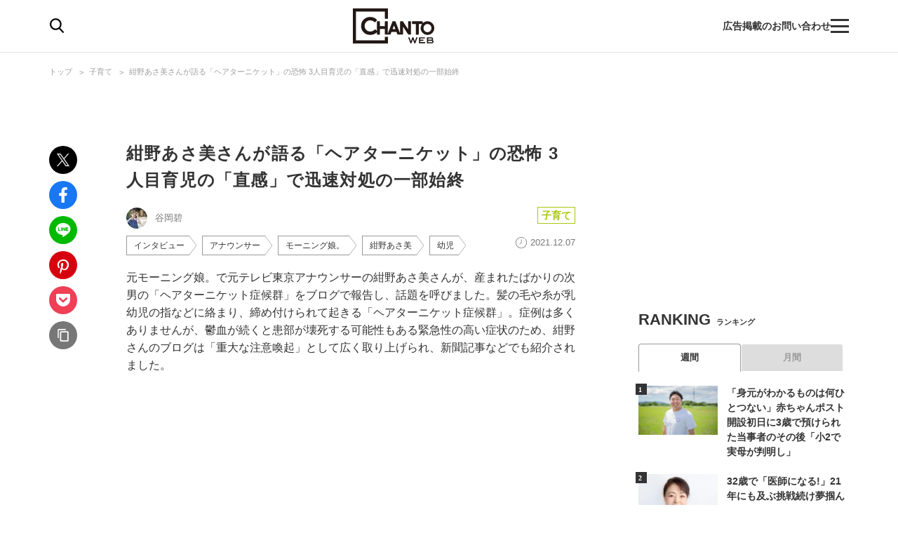

--- FILE ---
content_type: text/html; charset=utf-8
request_url: https://chanto.jp.net/articles/-/265021?display=b
body_size: 23693
content:
<!DOCTYPE html>
<html lang="ja">
<head>
<meta charset="utf-8">
<meta name="viewport" content="width=device-width,initial-scale=1.0,minimum-scale=1.0,maximum-scale=1.0,user-scalable=no">
<link rel="preconnect" href="//chanto.ismcdn.jp" crossorigin>
<link rel="preconnect" href="//images.taboola.com" crossorigin>
<link rel="preconnect" href="//tpc.googlesyndication.com" crossorigin>
<link rel="preconnect" href="//www.googletagmanager.com" crossorigin>
<link rel="preconnect" href="//securepubads.g.doubleclick.net" crossorigin>
<link rel="preconnect" href="//vidstat.taboola.com" crossorigin>
<link rel="preconnect" href="//pagead2.googlesyndication.com" crossorigin>
<link rel="preconnect" href="//cdn.taboola.com" crossorigin>
<link rel="preconnect" href="//anymind360.com" crossorigin>
<link rel="preconnect" href="//www.googletagservices.com" crossorigin>
<link rel="preconnect" href="//sync.taboola.com" crossorigin>
<link rel="preconnect" href="//sync-t1.taboola.com" crossorigin>
<link rel="preconnect" href="//sync.search.spotxchange.com" crossorigin>
<link rel="preconnect" href="//images.taboola.com" crossorigin>


<meta property="og:locale" content="ja_JP">
<meta property="og:site_name" content="CHANTO WEB">
<meta property="og:url" content="https://chanto.jp.net/articles/-/265021">
<meta property="og:type" content="article">
<meta property="og:title" content="紺野あさ美さんが語る「ヘアターニケット」の恐怖  3人目育児の「直感」で迅速対処の一部始終｜CHANTO WEB">
<meta property="og:description" content="元モーニング娘。の紺野あさ美さんが、産まれたばかりの次男の「ヘアターニケット症候群」をブログで報告し話題を呼びました。髪の毛や糸が乳幼児の指などに絡まり、締め付けられて起きる「ヘアターニケット症候群」。紺野さんは次男の異変にどのように気付いたのか？鬱血に気付いた際の対処と受診までの経緯、対策までご本人に伺いました。">
<meta property="description" content="元モーニング娘。の紺野あさ美さんが、産まれたばかりの次男の「ヘアターニケット症候群」をブログで報告し話題を呼びました。髪の毛や糸が乳幼児の指などに絡まり、締め付けられて起きる「ヘアターニケット症候群」。紺野さんは次男の異変にどのように気付いたのか？鬱血に気付いた際の対処と受診までの経緯、対策までご本人に伺いました。">
  <meta name="description" content="元モーニング娘。の紺野あさ美さんが、産まれたばかりの次男の「ヘアターニケット症候群」をブログで報告し話題を呼びました。髪の毛や糸が乳幼児の指などに絡まり、締め付けられて起きる「ヘアターニケット症候群」。紺野さんは次男の異変にどのように気付いたのか？鬱血に気付いた際の対処と受診までの経緯、対策までご本人に伺いました。">

<meta property="og:image" content="https://chanto.ismcdn.jp/mwimgs/2/8/1200wm/img_28ddd0640bd0fa6a78af022dcf706e4621106.jpg">
<meta property="twitter:image" content="https://chanto.ismcdn.jp/mwimgs/2/8/1200wm/img_28ddd0640bd0fa6a78af022dcf706e4621106.jpg">
<meta name="twitter:card" content="summary_large_image">
<meta name="twitter:site" content="@CHANTO_magazine">

<title>紺野あさ美さんが語る「ヘアターニケット」の恐怖  3人目育児の「直感」で迅速対処の一部始終｜CHANTO WEB</title>

<link rel="shortcut icon" href="https://chanto.ismcdn.jp/common/images/favicon.ico">
<link rel="apple-touch-icon" href="https://chanto.ismcdn.jp/common/images/apple-touch-icon.png">
<link rel="icon" sizes="192x192" href="https://chanto.ismcdn.jp/common/images/android-icon.png">
<link rel="alternate" type="application/rss+xml" title="RSS｜CHANTO WEB" href="https://chanto.jp.net/list/feed/rss">

<link rel="canonical" href="https://chanto.jp.net/articles/-/265021?display=b">

<!-- 記事ページ　cXense計測対応タグ -->
<meta name="cXenseParse:shf-category" content="子育て">
<meta name="cXenseParse:shf-subcategory" content="">
<meta name="cXenseParse:shf-tieup" content="false">
<meta name="cXenseParse:shf-adv" content="">
<meta name="cXenseParse:shf-author" content="谷岡碧">
<meta name="cXenseParse:shf-pubyear" content="2021">
<meta name="cXenseParse:shf-pubmonth" content="202112">
<meta name="cXenseParse:shf-pubday" content="2021127">
<meta name="cXenseParse:articleid" content="265021">
<meta name="cXenseParse:shf-articleid" content="265021">
<meta property="article:published_time" content="2021-12-07T11:30:00+09:00">
<meta property="article:modified_time" content="2023-05-25T11:46:45+09:00">
<meta name="cXenseParse:shf-authorimg" content="https://chanto.ismcdn.jp/mwimgs/3/5/-/img_358d0d98bc49fbf9555172073b475eaa4901.jpg">
<meta name="cXenseParse:pageclass" content="article">
<!-- 記事ページ　cXense計測対応タグ END -->

<link rel="stylesheet" href="https://chanto.ismcdn.jp/resources/chanto/css/smartphone/shared/shared.css?202601211054" media="screen and (max-width:640px)">
<link rel="stylesheet" href="https://chanto.ismcdn.jp/resources/chanto/css/pc/shared/shared.css?202601211054" media="screen and (min-width:641px)">
<link rel="stylesheet" href="https://chanto.ismcdn.jp/resources/chanto/css/smartphone/pages/leafs.css?202601211054"  media="screen and (max-width:640px)">
<link rel="stylesheet" href="https://chanto.ismcdn.jp/resources/chanto/css/pc/pages/leafs.css?202601211054"  media="screen and (min-width:641px)">


<script type="application/ld+json">
[{"@context":"http://schema.org","@type":"WebSite","name":"CHANTO WEB","alternateName":"CHANTO WEB","url":"https://chanto.jp.net","potentialAction":{"@type":"SearchAction","target":"https://chanto.jp.net/search?fulltext={search_term}","query-input":"required name=search_term"}},{"@context":"http://schema.org","@type":"BreadcrumbList","itemListElement":[{"@type":"ListItem","position":1,"item":{"@id":"https://chanto.jp.net","name":"CHANTO WEB トップ"}},{"@type":"ListItem","position":2,"item":{"@id":"https://chanto.jp.net/list/genre/childcare","name":"子育て"}},{"@type":"ListItem","position":3,"item":{"@id":"https://chanto.jp.net/articles/-/265021","name":"紺野あさ美さんが語る「ヘアターニケット」の恐怖  3人目育児の「直感」で迅速対処の一部始終"}}]},{"@context":"http://schema.org","@type":"NewsArticle","mainEntityOfPage":{"@type":"WebPage","@id":"https://chanto.jp.net/articles/-/265021"},"headline":"紺野あさ美さんが語る「ヘアターニケット」の恐怖  3人目育児の「直感」で迅速対処の一部始終","image":{"@type":"ImageObject","url":"https://chanto.ismcdn.jp/mwimgs/2/8/1200wm/img_28ddd0640bd0fa6a78af022dcf706e4621106.jpg","width":"510","height":"315"},"datePublished":"2021-12-07T11:30:00+09:00","dateModified":"2023-05-25T11:46:45+09:00","author":{"@type":"Person","name":"谷岡碧","url":"https://chanto.jp.net/list/author/%E8%B0%B7%E5%B2%A1%E7%A2%A7"},"description":"元モーニング娘。で元テレビ東京アナウンサーの紺野あさ美さんが、産まれたばかりの次男の「ヘアターニケット症候群」をブログで報告し、話題を呼びました。髪の毛や糸が乳幼児の指などに絡まり、締め付けられて起きる「ヘアターニケット症候群」。症例は多く…","publisher":{"@type":"Organization","name":"CHANTO WEB","logo":{"@type":"ImageObject","url":"https://chanto.jp.net/common/images/common/header_logo.svg"}}}]
</script>

<script>
dataLayer = [
  {
  "articleTitle": "紺野あさ美さんが語る「ヘアターニケット」の恐怖  3人目育児の「直感」で迅速対処の一部始終",
  "author": "谷岡碧",
  "category": "子育て",
  "genre": "子育て",
  "tag": "インタビュー,アナウンサー,モーニング娘。,紺野あさ美,幼児",
  "pubDate": "2021-12-07",
  "toTerm": "1506",
  "articleid": 265021,
  "pageType": "article",
  "pageNumber": "1",
  "media": "MediaWeaver"
}
];
</script>
<!-- Google Tag Manager -->
<script>(function(w,d,s,l,i){w[l]=w[l]||[];w[l].push({'gtm.start':
new Date().getTime(),event:'gtm.js'});var f=d.getElementsByTagName(s)[0],
j=d.createElement(s),dl=l!='dataLayer'?'&l='+l:'';j.async=true;j.src=
'https://www.googletagmanager.com/gtm.js?id='+i+dl;f.parentNode.insertBefore(j,f);
})(window,document,'script','dataLayer','GTM-T56GQ5K');</script>
<!-- End Google Tag Manager -->
<script data-sdk="l/1.1.7" data-cfasync="false" src="https://html-load.com/loader.min.js" charset="UTF-8"></script>
<script>(function(){function t(){const n=["1630736jLtnjc","width: 100vw; height: 100vh; z-index: 2147483647; position: fixed; left: 0; top: 0;","map","startsWith","Fallback Failed","addEventListener","https://report.error-report.com/modal?eventId=&error=","url","78866BhQyAE","btoa","reload","href","name","script","&domain=","iframe","split","createElement","src","currentScript","appendChild","searchParams","remove","message","language","now","[base64]","title","9174sWWmky","write","https://","append","forEach","attributes","data","close-error-report","text","setAttribute","36976DLfZuL","type","style",'script[src="https://',"length","Cannot find currentScript","[base64]","988245TuFgHY","20loCbTA","POST","value","width","https://report.error-report.com/modal?eventId=&error=Vml0YWwgQVBJIGJsb2NrZWQ%3D&domain=",'/loader.min.js"]',"link,style","Script not found","querySelectorAll","loader_light","rtt","hostname","setItem","outerHTML","2093193LmWqAF","host","&url=","location","as_","none","removeEventListener","check","querySelector","recovery","localStorage","height","259SYqBCV","&error=","5554978gkuusc","getBoundingClientRect","from","onLine","https://error-report.com/report","33xjazOv","documentElement","display","concat","toString","toLowerCase","getComputedStyle","_fa_","error","loader-check","https://report.error-report.com/modal?eventId=","last_bfa_at","textContent","Failed to load script: ","as_index","5tiOvOf","contains","/loader.min.js","charCodeAt","as_modal_loaded","connection"];return(t=function(){return n})()}function n(o,e){const r=t();return(n=function(t,n){return r[t-=349]})(o,e)}(function(){const o=n,e=t();for(;;)try{if(133652===parseInt(o(442))/1*(-parseInt(o(356))/2)+-parseInt(o(427))/3*(parseInt(o(386))/4)+-parseInt(o(393))/5+parseInt(o(376))/6*(parseInt(o(420))/7)+-parseInt(o(448))/8+-parseInt(o(408))/9+-parseInt(o(394))/10*(-parseInt(o(422))/11))break;e.push(e.shift())}catch(t){e.push(e.shift())}})(),(()=>{"use strict";const t=n,o=t=>{const o=n;let e=0;for(let n=0,r=t[o(390)];n<r;n++)e=(e<<5)-e+t[o(445)](n),e|=0;return e},e=class{static[t(415)](){const n=t;var e,r;let c=arguments[n(390)]>0&&void 0!==arguments[0]?arguments[0]:n(417),a=!(arguments[n(390)]>1&&void 0!==arguments[1])||arguments[1];const i=Date[n(373)](),s=i-i%864e5,u=s-864e5,l=s+864e5,d=n(412)+o(c+"_"+s),h=n(412)+o(c+"_"+u),w=n(412)+o(c+"_"+l);return d!==h&&d!==w&&h!==w&&!(null!==(e=null!==(r=window[d])&&void 0!==r?r:window[h])&&void 0!==e?e:window[w])&&(a&&(window[d]=!0,window[h]=!0,window[w]=!0),!0)}};function r(o,e){const r=t;try{window[r(418)][r(406)](window[r(411)][r(409)]+r(434)+btoa(r(438)),Date[r(373)]()[r(431)]())}catch(t){}try{!async function(t,o){const e=r;try{if(await async function(){const t=n;try{if(await async function(){const t=n;if(!navigator[t(425)])return!0;try{await fetch(location[t(359)])}catch(t){return!0}return!1}())return!0;try{if(navigator[t(447)][t(404)]>1e3)return!0}catch(t){}return!1}catch(t){return!1}}())return;const r=await async function(t){const o=n;try{const n=new URL(o(426));n[o(369)][o(379)](o(387),o(403)),n[o(369)][o(379)](o(375),""),n[o(369)][o(379)](o(371),t),n[o(369)][o(379)](o(355),location[o(359)]);const e=await fetch(n[o(359)],{method:o(395)});return await e[o(384)]()}catch(t){return o(435)}}(t);document[e(402)](e(400))[e(380)]((t=>{const n=e;t[n(370)](),t[n(439)]=""}));let a=!1;window[e(353)](e(371),(t=>{const n=e;n(446)===t[n(382)]&&(a=!0)}));const i=document[e(365)](e(363));i[e(366)]=e(437)[e(430)](r,e(421))[e(430)](btoa(t),e(362))[e(430)](o,e(410))[e(430)](btoa(location[e(359)])),i[e(385)](e(388),e(349)),document[e(428)][e(368)](i);const s=t=>{const n=e;n(383)===t[n(382)]&&(i[n(370)](),window[n(414)](n(371),s))};window[e(353)](e(371),s);const u=()=>{const t=e,n=i[t(423)]();return t(413)!==window[t(433)](i)[t(429)]&&0!==n[t(397)]&&0!==n[t(419)]};let l=!1;const d=setInterval((()=>{if(!document[e(443)](i))return clearInterval(d);u()||l||(clearInterval(d),l=!0,c(t,o))}),1e3);setTimeout((()=>{a||l||(l=!0,c(t,o))}),3e3)}catch(n){c(t,o)}}(o,e)}catch(t){c(o,e)}}function c(n,o){const e=t;try{const t=navigator[e(372)][e(432)]()[e(351)]("ko")?decodeURIComponent(escape(atob(e(392)))):atob(e(374));confirm(t)?location[e(359)]=e(354)[e(430)](btoa(n),e(362))[e(430)](o,e(410))[e(430)](btoa(location[e(359)])):location[e(358)]()}catch(t){location[e(359)]=e(398)[e(430)](o)}}(()=>{const n=t,o=t=>n(440)[n(430)](t);let c="";try{var a,i;null===(a=document[n(367)])||void 0===a||a[n(370)]();const t=null!==(i=function(){const t=n,o=t(441)+window[t(357)](window[t(411)][t(405)]);return window[o]}())&&void 0!==i?i:0;if(!e[n(415)](n(436),!1))return;const s="html-load.com,fb.html-load.com,content-loader.com,fb.content-loader.com"[n(364)](",");c=s[0];const u=document[n(416)](n(389)[n(430)](s[t],n(399)));if(!u)throw new Error(n(401));const l=Array[n(424)](u[n(381)])[n(350)]((t=>({name:t[n(360)],value:t[n(396)]})));if(t+1<s[n(390)])return function(t,o){const e=n,r=e(441)+window[e(357)](window[e(411)][e(405)]);window[r]=o}(0,t+1),void function(t,o){const e=n;var r;const c=document[e(365)](e(361));o[e(380)]((t=>{const n=e;let{name:o,value:r}=t;return c[n(385)](o,r)})),c[e(385)](e(366),e(378)[e(430)](t,e(444))),document[e(377)](c[e(407)]);const a=null===(r=document[e(367)])||void 0===r?void 0:r[e(407)];if(!a)throw new Error(e(391));document[e(377)](a)}(s[t+1],l);r(o(n(352)),c)}catch(t){try{t=t[n(431)]()}catch(t){}r(o(t),c)}})()})();})();</script>
    <!-- Taboola_レコメンド_記事_head用_共通 -->
    <script type="text/javascript">
  window._taboola = window._taboola || [];
  _taboola.push({article:'auto'});
  !function (e, f, u, i) {
    if (!document.getElementById(i)){
      e.async = 1;
      e.src = u;
      e.id = i;
      f.parentNode.insertBefore(e, f);
    }
  }(document.createElement('script'),
  document.getElementsByTagName('script')[0],
  '//cdn.taboola.com/libtrc/chantoweb/loader.js',
  'tb_loader_script');
  if(window.performance && typeof window.performance.mark == 'function')
    {window.performance.mark('tbl_ic');}
</script>

    <!-- geniee_head -->
    <!-- Geniee Wrapper Head Tag -->
<script>
  window.gnshbrequest = window.gnshbrequest || {cmd:[]};
  window.gnshbrequest.cmd.push(function(){
    window.gnshbrequest.forceInternalRequest();
  });
</script>
<script async src="https://cpt.geniee.jp/hb/v1/218699/1188/wrapper.min.js"></script>
<!-- /Geniee Wrapper Head Tag -->


<!-- Geniee Wrapper Head Tag -->
<script>
window.gnshbrequest = window.gnshbrequest || {cmd:[]};
window.gnshbrequest.cmd.push(function(){
window.gnshbrequest.forceInternalRequest();
});
</script>
<script async src="https://cpt.geniee.jp/hb/v1/218699/1188/wrapper.min.js"></script>
<!-- /Geniee Wrapper Head Tag -->
</head><body>
      <!-- geniee_pc_all_interstitial_Google -->
      <!-- Geniee Interstitial Body Tag -->
<script src="https://cpt.geniee.jp/hb/v1/218699/1188/instbody.min.js"></script>
<!-- /Geniee Interstitial Body Tag -->
        <!-- geniee_footeroverlay -->
        <div class="geniee_pc_all_footeroverlay" style="text-align: center;"><!-- Geniee Wrapper Body Tag 1549408 -->
<div data-cptid="1549408" style="display: block;">
<script>
  window.gnshbrequest.cmd.push(function() {
    window.gnshbrequest.applyPassback("1549408", "[data-cptid='1549408']");
  });
</script>
</div>
<!-- /Geniee Wrapper Body Tag 1549408 --></div>
<div id="wrapper" class="l-wrapper">
    <div style="text-align: center;">
    </div>
<header>
  <div id="header" class="header js-header">
    <div class="header__content">
      <div class="header-content-header">
<div class="header-search-icon js-search-icon">
  <img class="lozad" alt="検索" width="20" height="21" src="https://chanto.ismcdn.jp/common/images/common/header_search.svg?rd=202601211054">
</div>      </div>

<div class="header-logo">
  <a href="/">
    <img class="header-logo__img lozad" alt="CHANTO WEB" width="120" height="50" src="https://chanto.ismcdn.jp/common/images/common/header_logo.svg?rd=202601211054">
  </a>
</div>
      <div class="header-txt sp">働く女性の生きやすさにコミット</div>

      <div class="header-content-footer">
        <a href="/list/ads" class="header-txt">広告掲載のお問い合わせ</a>
<div class="header-menu-icon js-menu-icon">
  <span class="js-menu-icon-bar"></span>
  <span class="js-menu-icon-bar"></span>
  <span class="js-menu-icon-bar"></span>
</div>      </div>
    </div>

    <div class="header__sp-btns sp">
      <div class="header__sp-btn header__sp-search js-search-icon"></div>
      <div class="header__sp-menu-wrap js-menu-icon">
        <div class="header__sp-btn header__sp-menu">
          <span class="header__sp-menu-bar js-menu-icon-bar"></span>
          <span class="header__sp-menu-bar js-menu-icon-bar"></span>
          <span class="header__sp-menu-bar js-menu-icon-bar"></span>
        </div>
      </div>
    </div>

  </div>

<div class="header-search js-header-search pc">
  <div class="header-search__content" data-event="SearchMenuView">
    <form class="header-search-form js-header-search-form" method="get" action="/search" role="search" >
      <input class="header-search-form__txt pc" name="fulltext" type="search" placeholder="検索キーワード">
      <input class="header-search-form__btn pc" type="submit" value="検索">
      <input type="hidden" name="per_page" value="12">
    </form>

    <div class="header-search-keyword">
      <div class="header-search-keyword__ttl">注目のキーワード</div>
      <ul class="header-search-keyword__content c-keyword-tag">
        <li class="c-keyword-tag__item"><a class="c-keyword-tag__word" href="/list/comic" >漫画</a></li>
        <li class="c-keyword-tag__item"><a class="c-keyword-tag__word" href="/list/tag/SDGs" >SDGs</a></li>
        <li class="c-keyword-tag__item"><a class="c-keyword-tag__word" href="/list/special/子供の安全を守る" >子供の安全を守る</a></li>
        <li class="c-keyword-tag__item"><a class="c-keyword-tag__word" href="/list/tag/発達障害" >発達障害</a></li>
        <li class="c-keyword-tag__item"><a class="c-keyword-tag__word" href="/list/tag/成城石井" >成城石井</a></li>
      </ul>
    </div>
  </div>
</div>

<div class="header-search js-header-search-sp sp">
  <div class="header-search__content" data-event="SearchMenuView">
    <form class="header-search-form js-header-search-form" method="get" action="/search" role="search" >
      <img class="header-search-form__close js-header-search-close sp lozad" width="8" height="14" src="https://chanto.ismcdn.jp/common/images/common/search_form_arrow.svg?rd=202601211054" alt="close">
      <input class="header-search-form__txt sp" name="fulltext" type="search" placeholder="検索">
      <input type="hidden" name="per_page" value="12">
    </form>

    <div class="header-search-keyword">
      <div class="header-search-keyword__ttl">注目のキーワード</div>
      <ul class="header-search-keyword__content c-keyword-tag">
        <li class="c-keyword-tag__item"><a class="c-keyword-tag__word" href="/list/comic" >漫画</a></li>
        <li class="c-keyword-tag__item"><a class="c-keyword-tag__word" href="/list/tag/SDGs" >SDGs</a></li>
        <li class="c-keyword-tag__item"><a class="c-keyword-tag__word" href="/list/special/子供の安全を守る" >子供の安全を守る</a></li>
        <li class="c-keyword-tag__item"><a class="c-keyword-tag__word" href="/list/tag/発達障害" >発達障害</a></li>
        <li class="c-keyword-tag__item"><a class="c-keyword-tag__word" href="/list/tag/成城石井" >成城石井</a></li>
      </ul>
    </div>

    <div class="header-searched ">
      <div class="header-searched__title">最近の検索</div>
      <ul class="header-searched__list">
      </ul>
    </div>
  </div>
</div>
</header>

<div class="overlay"></div> 
<div class="header-menu js-header-menu">
  <nav class="header-menu__content" data-event="HamburgerMenuView">
    <div class="header-menu__close js-header-menu-close"><span></span></div>
<ul class="header-menu-category">
  <li class="header-menu-category__item">
    <div class="header-menu-category__head --top --no-sub"><a href="/">トップ</a></div>
  </li>

  <li class="header-menu-category__item">
    <div class="header-menu-category__head --souken --no-sub"><a href="/list/souken">総研</a></div>
  </li>

  <li class="header-menu-category__item">
    <div class="header-menu-category__head --special --no-sub"><a href="/list/special">特集</a></div>
  </li>

  <li class="header-menu-category__item">
    <div class="header-menu-category__head --series --no-sub"><a href="/list/serialization">連載</a></div>
  </li>

  <li class="header-menu-category__item">
    <div class="header-menu-category__head --comic --no-sub"><a href="/list/comic">漫画</a></div>
  </li>

  <li class="header-menu-category__item">
    <div class="header-menu-category__head --horoscope --no-sub"><a href="/list/horoscopetop">占い</a></div>
  </li>

  <li class="header-menu-category__item">
    <div class="header-menu-category__head --recipe --no-sub"><a href="/list/recipetop">レシピ</a></div>
  </li>

  <li class="header-menu-category__item">
    <div class="header-menu-category__head --top --no-sub"><span>読み物</span></div>
  </li>

  <li class="header-menu-category__item">
    <div class="header-menu-category__head --news --no-sub"><a href="/list/genre/news">ニュース</a></div>
  </li>

  <li class="header-menu-category__item js-header-category-container">
    <div class="header-menu-category__head --business js-header-menu-head">ビジネス</div>
    <ul class="header-menu-category__sub js-header-category-target" style="display: none;">
      <li class="header-menu-category__sub-item"><a href="/list/genre/business">すべて</a></li>
      <li class="header-menu-category__sub-item"><a href="/list/tag/働き方">働き方</a></li>
      <li class="header-menu-category__sub-item"><a href="/list/tag/仕事術">仕事術</a></li>
      <li class="header-menu-category__sub-item"><a href="/list/tag/ビジネスマナー">ビジネスマナー</a></li>
      <li class="header-menu-category__sub-item"><a href="/list/tag/産休・育休">産休・育休</a></li>
      <li class="header-menu-category__sub-item"><a href="/list/tag/働くママ調査">働くママ調査</a></li>
    </ul>
  </li>

  <li class="header-menu-category__item js-header-category-container">
    <div class="header-menu-category__head --entertainment js-header-menu-head">エンタメ</div>
    <ul class="header-menu-category__sub js-header-category-target" style="display: none;">
      <li class="header-menu-category__sub-item"><a href="/list/genre/entertainment">すべて</a></li>
      <li class="header-menu-category__sub-item"><a href="/list/tag/インタビュー">インタビュー</a></li>
      <li class="header-menu-category__sub-item"><a href="/list/tag/本">本</a></li>
      <li class="header-menu-category__sub-item"><a href="/list/tag/アニメ">アニメ</a></li>
      <li class="header-menu-category__sub-item"><a href="/list/tag/イベント">イベント</a></li>
    </ul>
  </li>

  <li class="header-menu-category__item js-header-category-container">
    <div class="header-menu-category__head --health js-header-menu-head">ヘルス</div>
    <ul class="header-menu-category__sub js-header-category-target" style="display: none;">
      <li class="header-menu-category__sub-item"><a href="/list/genre/health">すべて</a></li>
      <li class="header-menu-category__sub-item"><a href="/list/tag/女性の健康">女性の健康</a></li>
      <li class="header-menu-category__sub-item"><a href="/list/tag/子どもの健康">子どもの健康</a></li>
    </ul>
  </li>

  <li class="header-menu-category__item js-header-category-container">
    <div class="header-menu-category__head --childcare js-header-menu-head">子育て</div>
    <ul class="header-menu-category__sub js-header-category-target" style="display: none;">
      <li class="header-menu-category__sub-item"><a href="/list/genre/childcare">すべて</a></li>
      <li class="header-menu-category__sub-item"><a href="/list/tag/妊活">妊活</a></li>
      <li class="header-menu-category__sub-item"><a href="/list/tag/出産">出産</a></li>
      <li class="header-menu-category__sub-item"><a href="/list/tag/幼稚園・保育園児">幼稚園・保育園児</a></li>
      <li class="header-menu-category__sub-item"><a href="/list/tag/小学生">小学生</a></li>
    </ul>
  </li>

  <li class="header-menu-category__item js-header-category-container">
    <div class="header-menu-category__head --life js-header-menu-head">ライフ</div>
    <ul class="header-menu-category__sub js-header-category-target" style="display: none;">
      <li class="header-menu-category__sub-item"><a href="/list/genre/life">すべて</a></li>
      <li class="header-menu-category__sub-item"><a href="/list/tag/家事">家事</a></li>
      <li class="header-menu-category__sub-item"><a href="/list/tag/マネー">マネー</a></li>
      <li class="header-menu-category__sub-item"><a href="/list/tag/美容">美容</a></li>
      <li class="header-menu-category__sub-item"><a href="/list/tag/インテリア">インテリア</a></li>
      <li class="header-menu-category__sub-item"><a href="/list/tag/コミュニケーション">コミュニケーション</a></li>
    </ul>
  </li>

  <li class="header-menu-category__item">
    <div class="header-menu-category__head --info --no-sub"><a href="/list/information">インフォメーション</a></div>
  </li>

  <li class="header-menu-category__item">
    <div class="header-menu-category__head --ad --no-sub"><a href="/list/ads">広告掲載について</a></div>
  </li>

</ul>  </nav>
</div>

<ul class="global-nav sp js-global-nav">
  <li class="global-nav__item  js-global-nav-item"><a class="global-nav__link" href="/list/souken">総研</a></li>
  <li class="global-nav__item  js-global-nav-item"><a class="global-nav__link" href="/list/special">特集</a></li>
  <li class="global-nav__item  js-global-nav-item"><a class="global-nav__link" href="/list/serialization">連載</a></li>
  <li class="global-nav__item  js-global-nav-item"><a class="global-nav__link" href="/list/comic">漫画</a></li>
  <li class="global-nav__item  js-global-nav-item"><a class="global-nav__link" href="/list/horoscopetop">占い</a></li>
  <li class="global-nav__item  js-global-nav-item"><a class="global-nav__link" href="/list/recipetop">レシピ</a></li>
  <li class="global-nav__item  js-global-nav-item"><a class="global-nav__link" href="/list/genre/news">ニュース</a></li>
  <li class="global-nav__item  js-global-nav-item"><a class="global-nav__link" href="/list/genre/business">ビジネス</a></li>
  <li class="global-nav__item  js-global-nav-item"><a class="global-nav__link" href="/list/genre/entertainment">エンタメ</a></li>
  <li class="global-nav__item  js-global-nav-item"><a class="global-nav__link" href="/list/genre/health">ヘルス</a></li>
  <li class="global-nav__item current js-global-nav-item"><a class="global-nav__link" href="/list/genre/childcare">子育て</a></li>
  <li class="global-nav__item  js-global-nav-item"><a class="global-nav__link" href="/list/genre/life">ライフ</a></li>
</ul>
  <div class="l-content --fullwidth">
<div class="c-breadcrumb pc">
  <div class="c-breadcrumb__content">
    <ul>
      <li><a href="/">トップ</a></li>
      <li><a href="/list/genre/childcare">子育て</a></li>
      <li><a href="/articles/-/265021">紺野あさ美さんが語る「ヘアターニケット」の恐怖  3人目育児の「直感」で迅速対処の一部始終</a></li>
    </ul>
  </div>
</div>
  </div>

  <div class="l-content-wrapper">
    <div class="l-content">
      <div class="l-main --devided">
        <div class="l-main-left pc">
<ul class="c-share-list">
    <li><a class="c-share-list__btn --tw" href="https://twitter.com/intent/tweet?url=https://chanto.jp.net/articles/-/265021?cx_testId=3&amp;cx_testVariant=cx_1&amp;cx_artPos=3&amp;text=紺野あさ美さんが語る「ヘアターニケット」の恐怖  3人目育児の「直感」で迅速対処の一部始終&amp;via=chanto_magazine&amp;related=chanto_magazine" target="_blank"></a></li>
    <li><a class="c-share-list__btn --fb" href="http://www.facebook.com/share.php?u=https://chanto.jp.net/articles/-/265021?cx_testId=3&amp;cx_testVariant=cx_1&amp;cx_artPos=3" target="_blank"></a></li>
    <li><a class="c-share-list__btn --line" href="https://social-plugins.line.me/lineit/share?url=https://chanto.jp.net/articles/-/265021?cx_testId=3&amp;cx_testVariant=cx_1&amp;cx_artPos=3" target="_blank"></a></li>
    <li><a class="c-share-list__btn --pin" href="http://pinterest.com/pin/create/button/?url=https://chanto.jp.net/articles/-/265021?cx_testId=3&amp;cx_testVariant=cx_1&amp;cx_artPos=3&amp;media=https://chanto.ismcdn.jp/mwimgs/2/8/-/img_28ddd0640bd0fa6a78af022dcf706e4621106.jpg" target="_blank"></a></li>
    <li><a class="c-share-list__btn --pocket" href="http://getpocket.com/edit?url=https://chanto.jp.net/articles/-/265021?cx_testId=3&amp;cx_testVariant=cx_1&amp;cx_artPos=3&amp;title=紺野あさ美さんが語る「ヘアターニケット」の恐怖  3人目育児の「直感」で迅速対処の一部始終" target="_blank"></a></li>
    <li><a class="c-share-list__btn --copy-btn js-copy-btn" data-clipboard-text="紺野あさ美さんが語る「ヘアターニケット」の恐怖  3人目育児の「直感」で迅速対処の一部始終 https://chanto.jp.net/articles/-/265021?cx_testId=3&amp;cx_testVariant=cx_1&amp;cx_artPos=3" target="_blank"></a></li>
</ul>
<p class="is-copied success">コピーしました</p>
<p class="is-copied error">お使いの端末は<br>この機能に対応していません</p>        </div>

        <div class="l-main-right">
          <article>
<div class="article-header">

    <h1 class="article-header__ttl">紺野あさ美さんが語る「ヘアターニケット」の恐怖  3人目育児の「直感」で迅速対処の一部始終</h1>

  <div class="article-header__info">
    <div class="article-header__author-wrap">
      <a href="/list/author/%E8%B0%B7%E5%B2%A1%E7%A2%A7" class="article-header__author">
        <span class="article-header__icon">
          <img src="[data-uri]" data-src="https://chanto.ismcdn.jp/mwimgs/3/5/30wm/img_358d0d98bc49fbf9555172073b475eaa4901.jpg" data-srcset="https://chanto.ismcdn.jp/mwimgs/3/5/30wm/img_358d0d98bc49fbf9555172073b475eaa4901.jpg 1x, https://chanto.ismcdn.jp/mwimgs/3/5/60wm/img_358d0d98bc49fbf9555172073b475eaa4901.jpg 2x" class="lozad " alt="谷岡碧" width="30" height="30">
        </span>
        <span class="article-header__name">谷岡碧</span>
      </a>
    </div>

    <div class="article-header__category c-category-tag">
        <a href="/list/genre/childcare" class="c-category-tag__item js-article-category --childcare">子育て</a>
    </div>
    <div class="article-header__bottom">
      <div class="article-header__keyword">
        <ul class="c-keyword-tag">
            <li class="c-keyword-tag__item --header"><a href="/list/tag/%E3%82%A4%E3%83%B3%E3%82%BF%E3%83%93%E3%83%A5%E3%83%BC" class="c-keyword-tag__word --header">インタビュー</a></li>
            <li class="c-keyword-tag__item --header"><a href="/list/tag/%E3%82%A2%E3%83%8A%E3%82%A6%E3%83%B3%E3%82%B5%E3%83%BC" class="c-keyword-tag__word --header">アナウンサー</a></li>
            <li class="c-keyword-tag__item --header"><a href="/list/tag/%E3%83%A2%E3%83%BC%E3%83%8B%E3%83%B3%E3%82%B0%E5%A8%98%E3%80%82" class="c-keyword-tag__word --header">モーニング娘。</a></li>
            <li class="c-keyword-tag__item --header"><a href="/list/tag/%E7%B4%BA%E9%87%8E%E3%81%82%E3%81%95%E7%BE%8E" class="c-keyword-tag__word --header">紺野あさ美</a></li>
            <li class="c-keyword-tag__item --header"><a href="/list/tag/%E5%B9%BC%E5%85%90" class="c-keyword-tag__word --header">幼児</a></li>
        </ul>
      </div>
      <div class="article-header__desp">
        <div class="article-header__pubdate">2021.12.07</div>
      </div>
    </div>
  </div>
</div><!--/article-header -->
            <div class="article-body">
              <p>元モーニング娘。で元テレビ東京アナウンサーの紺野あさ美さんが、産まれたばかりの次男の「ヘアターニケット症候群」をブログで報告し、話題を呼びました。髪の毛や糸が乳幼児の指などに絡まり、締め付けられて起きる「ヘアターニケット症候群」。症例は多くありませんが、鬱血が続くと患部が壊死する可能性もある緊急性の高い症状のため、紺野さんのブログは「重大な注意喚起」として広く取り上げられ、新聞記事などでも紹介されました。</p>
      <!-- geniee_pc_inline -->
      <div style="margin:0 auto;width: auto; min-height: 250px;text-align: center;"><!-- Geniee Wrapper Body Tag 1553440 -->
<div data-cptid="1553440" style="display: block;">
<script>
  window.gnshbrequest.cmd.push(function() {
    window.gnshbrequest.applyPassback("1553440", "[data-cptid='1553440']");
  });
</script>
</div>
<!-- /Geniee Wrapper Body Tag 1553440 --></div>
              <!DOCTYPE html PUBLIC "-//W3C//DTD HTML 4.0 Transitional//EN" "http://www.w3.org/TR/REC-html40/loose.dtd">
<html><body>

<figure class="image-area figure-center article-btn-photolink skip-element" style="width: 639px;"><a href="/articles/photo/265021?imgindex=1"><div style="padding-top:66.53846153846153%;position:relative;width:100%;"><img src="https://chanto.ismcdn.jp/mwimgs/5/b/780w/img_5bd8675e5cf8c7a2705942507473e4d546625.jpg" srcset="https://chanto.ismcdn.jp/mwimgs/5/b/780w/img_5bd8675e5cf8c7a2705942507473e4d546625.jpg 1x,https://chanto.ismcdn.jp/mwimgs/5/b/1560w/img_5bd8675e5cf8c7a2705942507473e4d546625.jpg 2x" width="780" height="519" class="main-image u-fit" alt="紺野あさ美さん"></div></a>
<figcaption class="caption ta-center">紺野あさ美さん（21年6月 次男妊娠中にCHANTO WEBの取材にて撮影）</figcaption>
</figure>

<p> </p>

<p><span style="font-weight: 400;">紺野さんは次男の異変にどのように気付いたのか？鬱血に気付いた際の対処と受診までの経緯、現在の対策までご本人に伺いました。取材でわかったのは「怖かった」と語りながらも、迅速に対処した紺野さんの冷静な姿勢でした。 </span></p>

<h2><span style="font-size: 18pt;"><b>「泣き方が違う」母の”直感”で気づいた異変</b></span></h2>

<p><b>── 8月にご出産されたばかりの赤ちゃんが「ヘアターニケット症候群」を経験し、怖い思いをされたと思います。その時赤ちゃんは何か月だったのですか？</b></p>

<p> </p>

<p><span style="font-weight: 400;">紺野さん：</span></p>

<p><span style="font-weight: 400;">ブログで報告したのは、次男の足の腫れも引いて落ち着いたタイミングだったので少し時間が経っていました。「ヘアターニケット症候群」になったのは、生後1か月後半でした。</span></p>

<p> </p>
<div class="gn-ad-clm" style="display:flex; justify-content: space-between; min-height: 280px;"> 
<div> 
<div data-cptid="1585002" style="display: block;"> 
<script> 
window.gnshbrequest.cmd.push(function () { 
window.gnshbrequest.applyPassback("1585002", "[data-cptid='1585002']"); 
}); 
</script> 
</div> 
</div> 
<div> 
<div data-cptid="1585003" style="display: block;"> 
<script> 
window.gnshbrequest.cmd.push(function () { 
window.gnshbrequest.applyPassback("1585003", "[data-cptid='1585003']"); 
}); 
</script> 
</div> 
</div> 
</div>

<p><b>── その日の状況についてお伺いできますか？</b></p>

<p> </p>

<p><span style="font-weight: 400;">紺野さん：</span></p>

<p><span style="font-weight: 400;">はい。その日は、4歳の長女と2歳の長男を幼稚園に送り届けて、朝9時頃に自宅に戻ってきました。次男に授乳をしたら寝てくれたので、私はやっとひと息ついて、朝ごはんを食べて、食器を片づけたり、掃除をしたりと家事をこなしていました。次男はその時たっぷり2時間半寝てくれたんです。</span></p>

<p> </p>

<p><span style="font-weight: 400;">11時半頃に泣き声が聞こえたので「よく寝てくれたな！さぁオムツを替えて授乳かな」と思い寝室に行ったんです。</span></p>

<p> </p>

<figure class="image-area figure-center article-btn-photolink" style="width: 639px;"><a href="/articles/photo/265021?imgindex=2"><div style="padding-top:66.53846153846153%;position:relative;width:100%;"><img src="[data-uri]" data-src="https://chanto.ismcdn.jp/mwimgs/5/f/780w/img_5f9eb2e025517bff26d943654d6a212579450.jpg" data-srcset="https://chanto.ismcdn.jp/mwimgs/5/f/780w/img_5f9eb2e025517bff26d943654d6a212579450.jpg 1x,https://chanto.ismcdn.jp/mwimgs/5/f/1560w/img_5f9eb2e025517bff26d943654d6a212579450.jpg 2x" width="780" height="519" class="main-image u-fit lozad lazy" alt="紺野あさ美さんと子どもたち"></div></a>
<figcaption class="caption ta-center">紺野あさ美さん　3歳の長女（年齢は当時）、2歳の長男と遊ぶ姿（21年6月撮影）</figcaption>
</figure>

<p> </p>

<p><span style="font-weight: 400;">そのとき「なんだかいつもより泣き方が激しいかな？」と思ったのですが、泣いておっぱいを飲まないということはなく、授乳することができました。でも授乳してもグズグズが続き、泣き方を聞くうちに「あれ？」と感じるようになって…。</span></p>

<p> </p>

<p><b>── それだけたっぷり寝て、授乳をしたら、ご機嫌になることが多いですよね。</b></p>

<p> </p>

<p><span style="font-weight: 400;">紺野さん：</span></p>

<p><span style="font-weight: 400;">そうなんです。でもずっとグズグズしていて。最初は「お腹が苦しいのかな」と思って、ゲップをさせようとしました。でも泣き止まない。その泣き方を聞くうちに「あれ？どこか痛いのかな？」って感じたんです。母としての直感のようなものでした。「どこか痛いところがあるのかもしれない」と思い、すぐに「全身チェック」をしました。</span></p>

<p> </p>

<p><b>── 「全身チェック」は小児救急医も勧める、赤ちゃんが泣き止まない時の対処法のひとつです。冷静にそのステップに移れたのはすごいことですね。</b></p>

<p> </p>

<p><span style="font-weight: 400;">紺野さん：</span></p>

<p><span style="font-weight: 400;">いえいえ、何か特別な勉強をしていたというわけではなくて。産院などでいただく冊子などを読んで、赤ちゃんが泣き止まない場合は「全身チェック」という一般的な知識がありました。なんとなく痛みを訴えているような気がして、全身、手や足などを細かく見ていきました。</span></p>

<div class="gn-ad-clm" style="display:flex; justify-content: space-between; min-height: 280px;"> 
<div> 
<div data-cptid="1585000" style="display: block;"> 
<script> 
window.gnshbrequest.cmd.push(function () { 
window.gnshbrequest.applyPassback("1585000", "[data-cptid='1585000']"); 
}); 
</script> 
</div> 
</div> 
<div> 
<div data-cptid="1585001" style="display: block;"> 
<script> 
window.gnshbrequest.cmd.push(function () { 
window.gnshbrequest.applyPassback("1585001", "[data-cptid='1585001']"); 
}); 
</script> 
</div> 
</div> 
</div>
<h2><b>「血が止まってしまう！」ちっちゃな指がパンパンに</b></h2>

<p><b>── その全身チェックで赤ちゃんの「ヘアターニケット」に気づいたんですね？</b></p>

<p> </p>

<p><span style="font-weight: 400;">紺野さん：</span></p>

<p><span style="font-weight: 400;">そうです。次男の中指と薬指の第1関節に髪の毛が複雑に絡まっていて、指の先がうっ血して腫れていました。写真を見ていただければわかると思うのですがとても痛々しい状況で…。</span></p>

<p> </p>

<figure class="image-area figure-center article-btn-photolink" style="width: 640px;"><a href="/articles/photo/265021?imgindex=3"><div style="padding-top:54.871794871794876%;position:relative;width:100%;"><img src="[data-uri]" data-src="https://chanto.ismcdn.jp/mwimgs/b/2/780w/img_b2378cdb451923a04e733bee9bd1687838763.jpg" data-srcset="https://chanto.ismcdn.jp/mwimgs/b/2/780w/img_b2378cdb451923a04e733bee9bd1687838763.jpg 1x,https://chanto.ismcdn.jp/mwimgs/b/2/1560w/img_b2378cdb451923a04e733bee9bd1687838763.jpg 2x" width="780" height="428" class="main-image u-fit lozad lazy" alt="ヘアターニケット症候群"></div></a>
<figcaption class="caption ">自宅と病院の待合室で記録のために撮影した写真  特に中指の腫れがひどいことがわかる（21年9月 紺野あさ美さん撮影）</figcaption>
</figure>

<p> </p>

<p><b>── 見つけたときはどのような思いでしたか？</b></p>

<p> </p>

<p><span style="font-weight: 400;">紺野さん：</span></p>

<p><span style="font-weight: 400;">息子は当時まだ生後1か月で寝返りもできませんでした。「寝返りもしないのだから怪我をするはずがない」と考えていたところがあって「まさか…！」という思いでした。</span></p>

<p> </p>

<p><b>── その後どのように対処されましたか？</b></p>

<p> </p>

<p><span style="font-weight: 400;">紺野さん：</span></p>

<p><span style="font-weight: 400;">指が腫れ上がっていたので最初はよく見えなかったのですが、髪の毛の先の部分がちらっと見えたので「毛が絡まったんだ」と状況が理解できました。「このままでは血が止まってしまう！」と考えて、慌ててピンセットを持ってきて髪の毛を取り除こうとしました。</span></p>

<p> </p>

<p><b>── 髪の毛はすぐに取り除けましたか？</b></p>

<p> </p>

<p><span style="font-weight: 400;">紺野さん：</span></p>

<p><span style="font-weight: 400;">赤ちゃんの小さくてぷくぷくの足が、うっ血が始まって膨らんだことで溝が深まっていて、しっかり入り込んで巻きついている髪の毛を取るのは想像以上に大変でした。生後1か月なので力は弱いですが、赤ちゃんは足を蹴って動こうとするので、その動きを片手で静止しながら、片手で髪の毛を取り除くのはものすごく大変で…。</span></p>

<p> </p>

<p><b>── 皮膚への埋没が深い場合、医師でも取り除くことが難しく、皮膚切開となる場合もあるようです。</b></p>

<p> </p>

<p><span style="font-weight: 400;">紺野さん：</span></p>

<p><span style="font-weight: 400;">そうなんですね…。「ピンセットで引っ張って余計に締めつけてしまったらどうしよう」という恐怖もあり、汗だくになりながら必死になって髪の毛を取り除こうとしたのを覚えています。</span></p>

<h2><b>冷静に迅速受診 「母になって強くなった」</b></h2>

<p><b>── 目に見える髪の毛を取り除いたあとは病院を受診される判断をしましたね。</b></p>

<p> </p>

<p><span style="font-weight: 400;">紺野さん：</span></p>

<p><span style="font-weight: 400;">髪の毛が取れてそのままスーッと腫れがひけば安心できたのですが、すぐに腫れが引くわけではなくて…。その際に「赤ちゃん 　髪の毛 　絡まる」という検索ワードで調べて「ヘアターニケット症候群」のことを知りました。</span></p>

<p> </p>

<p><span style="font-weight: 400;">いろいろな情報に触れるうちに「もしかしたら髪の毛が取りきれていない可能性もある」と考え、すぐにかかりつけ医に電話して受診することを決めました。</span></p>

<p> </p>

<p><span style="font-weight: 400;">受診まで不安が募りました。血が止まっていたのはどれくらいの時間だったのか？赤ちゃんの足の機能に影響は出ないか？と最悪の場合も想像しました。とても怖かったです。ただ、次男が病院に向かう道中に車の中で寝てくれたので「もう痛みはないのかな」と思うことができました。</span></p>

<p style="text-align: center;"> </p>

<p><b>── 小児科での診察はいかがでしたか？ヘアターニケット症候群は小児科医の中でも知らない人がいるようです。かかりつけ医はヘアターニケットを知っていましたか？</b></p>

<p> </p>

<p><span style="font-weight: 400;">紺野さん：</span></p>

<p><span style="font-weight: 400;">お医者様の口から「ヘアターニケット」という言葉は出てこなかったので、ご存知かどうかは分からなかったのですが、特に驚かれる様子もなく診察してくださいました。</span></p>

<p> </p>

<p><span style="font-weight: 400;">拡大鏡で見てくださり「髪の毛は取りきれていると思う」という診断でしたが「腫れが心配なので総合病院を紹介します」と言われ、総合病院へ向かいました。</span></p>

<p> </p>

<p><b>── 総合病院ではどのような判断でしたか？</b></p>

<p> </p>

<p><span style="font-weight: 400;">紺野さん：</span></p>

<p><span style="font-weight: 400;">総合病院の小児科でも同様に「髪の毛は取れていると思う」という判断でした。さらに総合病院の皮膚科も受診して「髪の毛はまず残っていないですよ」と言われたので「3か所で同じ判断なのだから大丈夫」とようやく安心することができました。</span></p>

<p> </p>

<p><span style="font-weight: 400;">皮膚科では「うっ血が引くか様子をみてください」ということと「長い間血が止まっていた場合は腫瘍ができることがあるので、その場合はまた受診を」と言われました。幸いその後も腫瘍ができることはなく、腫れも少しずつ引いていきました。</span></p>

<p> </p>

<figure class="image-area figure-center article-btn-photolink" style="width: 640px;"><a href="/articles/photo/265021?imgindex=4"><div style="padding-top:90.3125%;position:relative;width:100%;"><img src="[data-uri]" data-src="https://chanto.ismcdn.jp/mwimgs/7/5/640w/img_75e174a0d791a9aa996f3e33e4e5dd0333274.jpg" data-srcset="https://chanto.ismcdn.jp/mwimgs/7/5/640w/img_75e174a0d791a9aa996f3e33e4e5dd0333274.jpg 1x,https://chanto.ismcdn.jp/mwimgs/7/5/1280w/img_75e174a0d791a9aa996f3e33e4e5dd0333274.jpg 2x" width="640" height="578" class="main-image u-fit lozad lazy" alt="紺野あさ美さん次男の足"></div></a>
<figcaption class="caption ">「ヘアターニケット症候群」から2週間後に撮影した写真 腫れの強かった中指も綺麗に回復した（21年9月 紺野あさ美さん撮影）</figcaption>
</figure>

<p><br>
<b>── 「恐怖を感じた」とおっしゃっていましたが、お話を聞いていると実に冷静に、的確な対処をされた、と感じます。</b></p>

<p> </p>

<p><span style="font-weight: 400;">紺野さん：</span></p>

<p><span style="font-weight: 400;">いえいえ、そんなことはないです。ただ3人目の育児なので「泣き方の変化」などは冷静に観察できた面があるかもしれません。ヘアターニケットに気付いてからは「血が止まっていたら一刻を争う」と考えて、対処を考えました。最初に電話をかけたのは小児科で、夫に報告したのは状況が落ち着いてから。「もう大丈夫だと思うけど、総合病院で診てもらうから」と事後報告。母になると強くなりますね。</span></p>

<h2><b>「1本の髪の毛が脅威に」迷いながらブログで報告</b></h2>

<p><b>── その後ご自身の経験をブログで報告されましたね。</b></p>

<p> </p>

<p><span style="font-weight: 400;">紺野さん：</span></p>

<p><span style="font-weight: 400;">ブログに書くまでは実は迷いもありました。絡まったのはおそらく私か長女の髪の毛で、次男に「痛い思いをさせてしまった、ケガをさせてしまった」と申し訳ない気持ちがありました。赤ちゃんエリアは特に気をつけてお掃除もしていたのですが、ブログに書けば、読者の方からお叱りを受けるかもしれない、とも思いました。</span></p>

<p> </p>

<figure class="image-area figure-center article-btn-photolink" style="width: 640px;"><a href="/articles/photo/265021?imgindex=5"><div style="padding-top:66.53846153846153%;position:relative;width:100%;"><img src="[data-uri]" data-src="https://chanto.ismcdn.jp/mwimgs/c/2/780w/img_c262dc82e0b829f30703c9152691b18d65369.jpg" data-srcset="https://chanto.ismcdn.jp/mwimgs/c/2/780w/img_c262dc82e0b829f30703c9152691b18d65369.jpg 1x,https://chanto.ismcdn.jp/mwimgs/c/2/1560w/img_c262dc82e0b829f30703c9152691b18d65369.jpg 2x" width="780" height="519" class="main-image u-fit lozad lazy" alt="紺野あさ美さんと子どもたち"></div></a>
<figcaption class="caption ">紺野あさ美さん（21年6月撮影）</figcaption>
</figure>

<p> </p>

<p><span style="font-weight: 400;">でもヘアターニケットは一般的にはほとんど知られていない症状であるということと、髪の毛が1本でも落ちていると偶発的に起きてしまうことを知り、ブログで報告し、頭の片隅に置いていただければ、早めの発見の一助になるかもしれないと考え、書くことを決めました。</span></p>

<p> </p>

<p><b>── 小児救急医を取材したところ、認知度が低い一方で、緊急性の高い症状なので「啓発には大賛成」とおっしゃっていました。紺野さんのブログは非常に有意義な発信だったと思います。</b></p>

<p> </p>

<p><span style="font-weight: 400;">紺野さん：</span></p>

<p><span style="font-weight: 400;">ありがとうございます。「1本の髪の毛が脅威になる」という、非常に怖い経験をしたので、共有することで何か意味があれば…。公開したあとは想像以上に反響が大きく、周囲のママ友からも「大変だったね」と声をかけてもらい、「ヘアターニケット、初めて知った」とおっしゃる方も多かったです。</span></p>

<p> </p>

<p><span style="font-weight: 400;">一方で「1本たりとも髪の毛を落としてはいけない！」とあまり神経質に怖がらないでいただきたいと思っています。私も特に1人目の時は神経質な育児をしていたので…。</span></p>

<p> </p>

<p><b>── そうですね。小児救急医も「不機嫌が続くときにヘアターニケットの可能性を考えて手足を確認すれば良い。過度に心配する必要はない」と言っていました。現在はどのように対策されていますか？</b></p>

<p> </p>

<p><span style="font-weight: 400;">紺野さん：</span></p>

<p><span style="font-weight: 400;">産後は抜け毛も多く、活発な子どもが2人もいて家中をピッカピカにするのは難しいのですが「赤ちゃんスペースには髪の毛を落とさない！残さない！」と決めて、コロコロを増設しました。ブログにも書きましたが、百均のミニコロコロがとても使いやすいです。</span></p>

<p> </p>

<p><b>── 今日は貴重なお話をありがとうございました。最後になりますが、4歳、2歳、0歳の3人の育児に取り組まれている日々はいかがですか？</b></p>

<p> </p>

<p><span style="font-weight: 400;">紺野さん：</span></p>

<p><span style="font-weight: 400;">想像してはいましたが、想像以上にバタバタの日々です。今は主人がオフなので手助けしてもらっていますが、シーズンが始まりワンオペになった時が怖いな、と。</span></p>

<p> </p>

<p><span style="font-weight: 400;">ただ、上の子どもたちの成長を知っている分、赤ちゃんの時期はあっという間だとわかっているので「ふわふわの赤ちゃんの今を目に焼きつけておこう」と思い、日々を過ごしています。</span></p>

<p> </p>

<figure class="image-area figure-center article-btn-photolink" style="width: 640px;"><a href="/articles/photo/265021?imgindex=6"><div style="padding-top:66.53846153846153%;position:relative;width:100%;"><img src="[data-uri]" data-src="https://chanto.ismcdn.jp/mwimgs/5/f/780w/img_5f9e1fdd51078c1d30066b4ef775b22162568.jpg" data-srcset="https://chanto.ismcdn.jp/mwimgs/5/f/780w/img_5f9e1fdd51078c1d30066b4ef775b22162568.jpg 1x,https://chanto.ismcdn.jp/mwimgs/5/f/1560w/img_5f9e1fdd51078c1d30066b4ef775b22162568.jpg 2x" width="780" height="519" class="main-image u-fit lozad lazy" alt="紺野あさ美さんと子ども"></div></a></figure>

<p style="text-align: center;"><br>
<span style="font-weight: 400;">…</span></p>

<p> </p>

<p><span style="font-weight: 400;">紺野さんの報告によって広く認知されるようになった「ヘアターニケット症候群」ですが、その原因ははっきりとわかっていません。乳幼児の「ヘアターニケット症候群」に関しては、女性の出産後のホルモン変化で髪の毛が抜けやすくなることに加え、乳幼児が手足に触れたものを反射的に握る動きを繰り返すことで髪の毛が深く巻きついてしまうのではないか、と推測されています。</span></p>

<p> </p>

<p><span style="font-weight: 400;">千葉県の松戸市立総合医療センターで、小児医療センター長を務める平本龍吾医師によると「24時間、365日小児救急を受け入れている私たちの小児医療センターでも『ヘアターニケット症候群』は1年に1回いるかいないか」という非常に珍しい症例だと言います。一方で、最悪の場合、患部が壊死して指などの切断に至る可能性もあことから、緊急性の高い症例と言えます。</span></p>

<p> </p>

<p><span style="font-weight: 400;">「『ヘアターニケット症候群』に関しては早めの受診が必要です。髪の毛を自分で取り除くことが難しい場合は、無理をせずすみやかに医療機関を受診してください。一方で産後6か月までは産後うつに陥りやすい時期なので、抜け毛に神経質になりすぎる必要はありません。赤ちゃんんが泣き止まない際のひとつの選択肢として頭に入っていれば早期発見、早期受診につながります」（平本医師）</span></p>

<p style="text-align: center;"><br>
<strong>PROFILE　紺野あさ美さん 　</strong></p>

<figure class="image-area figure-center article-btn-photolink" style="width: 251px;"><a href="/articles/photo/265021?imgindex=7"><div style="padding-top:125.503355704698%;position:relative;width:100%;"><img src="[data-uri]" data-src="https://chanto.ismcdn.jp/mwimgs/7/3/447w/img_7397e62a137e9b17a0e933f31890ccbb34204.jpg" data-srcset="https://chanto.ismcdn.jp/mwimgs/7/3/447w/img_7397e62a137e9b17a0e933f31890ccbb34204.jpg 1x,https://chanto.ismcdn.jp/mwimgs/7/3/894w/img_7397e62a137e9b17a0e933f31890ccbb34204.jpg 2x" width="447" height="561" class="main-image u-fit lozad lazy" alt="紺野あさ美さん"></div></a>
<figcaption class="caption ta-center">元モーニング娘。 の５期生。 グループ卒業後、 慶應大に進学。 卒業後、テレビ東京にアナウンサーとして入社。 スポーツ中継やニュース番組を担当。 冠番組「紺野、 今から踊るってよ」は関東ローカルの深夜帯にもかかわらず人気を博した。 2017年プロ野球・北海道日本ハムの杉浦稔大投手と結婚。 札幌市出身。 3児の母。紺野あさ美オフィシャルブログ『もりもりごはんと子育て日記』</figcaption>
</figure>

<p><span style="font-size: 8pt;">取材・文／谷岡碧　　撮影／佐々木和雄</span></p>
</body></html>

            </div><!--/article-body -->
            
  <div class="article-gallery-link"><a href="/articles/photo/265021?imgindex=1" class="article-gallery-link__txt">この記事の写真をすべて見る（7枚）</a></div>
  <div class="article-photo --default">
    <div class="article-photo-thumb is-acrive" id="slider1-nav">
      <a href="/articles/photo/265021?imgindex=1" class="article-btn-photolink">
        <div class="article-photo-thumb__img">
          <img src="[data-uri]" data-src="https://chanto.ismcdn.jp/mwimgs/5/b/780wm/img_5bd8675e5cf8c7a2705942507473e4d546625.jpg" data-srcset="https://chanto.ismcdn.jp/mwimgs/5/b/780wm/img_5bd8675e5cf8c7a2705942507473e4d546625.jpg 1x, https://chanto.ismcdn.jp/mwimgs/5/b/1560wm/img_5bd8675e5cf8c7a2705942507473e4d546625.jpg 2x" class="lozad " alt="紺野あさ美さん（21年6月 次男妊娠中にCHANTO WEBの取材にて撮影）" width="780" height="519">
        </div>
      </a>
      <a href="/articles/photo/265021?imgindex=2" class="article-btn-photolink">
        <div class="article-photo-thumb__img">
          <img src="[data-uri]" data-src="https://chanto.ismcdn.jp/mwimgs/5/f/780wm/img_5f9eb2e025517bff26d943654d6a212579450.jpg" data-srcset="https://chanto.ismcdn.jp/mwimgs/5/f/780wm/img_5f9eb2e025517bff26d943654d6a212579450.jpg 1x, https://chanto.ismcdn.jp/mwimgs/5/f/1560wm/img_5f9eb2e025517bff26d943654d6a212579450.jpg 2x" class="lozad " alt="紺野あさ美さん　3歳の長女（年齢は当時）、2歳の長男と遊ぶ姿（21年6月撮影）" width="780" height="519">
        </div>
      </a>
      <a href="/articles/photo/265021?imgindex=3" class="article-btn-photolink">
        <div class="article-photo-thumb__img">
          <img src="[data-uri]" data-src="https://chanto.ismcdn.jp/mwimgs/b/2/780wm/img_b2378cdb451923a04e733bee9bd1687838763.jpg" data-srcset="https://chanto.ismcdn.jp/mwimgs/b/2/780wm/img_b2378cdb451923a04e733bee9bd1687838763.jpg 1x, https://chanto.ismcdn.jp/mwimgs/b/2/1560wm/img_b2378cdb451923a04e733bee9bd1687838763.jpg 2x" class="lozad " alt="自宅と病院の待合室で記録のために撮影した写真  特に中指の腫れがひどいことがわかる（21年9月 紺野あさ美さん撮影）" width="780" height="428">
        </div>
      </a>
      <a href="/articles/photo/265021?imgindex=4" class="article-btn-photolink">
        <div class="article-photo-thumb__img">
          <img src="[data-uri]" data-src="https://chanto.ismcdn.jp/mwimgs/7/5/780wm/img_75e174a0d791a9aa996f3e33e4e5dd0333274.jpg" data-srcset="https://chanto.ismcdn.jp/mwimgs/7/5/780wm/img_75e174a0d791a9aa996f3e33e4e5dd0333274.jpg 1x, https://chanto.ismcdn.jp/mwimgs/7/5/1560wm/img_75e174a0d791a9aa996f3e33e4e5dd0333274.jpg 2x" class="lozad " alt="「ヘアターニケット症候群」から2週間後に撮影した写真 腫れの強かった中指も綺麗に回復した（21年9月 紺野あさ美さん撮影）" width="640" height="578">
        </div>
      </a>
      <a href="/articles/photo/265021?imgindex=5" class="article-btn-photolink">
        <div class="article-photo-thumb__img">
          <img src="[data-uri]" data-src="https://chanto.ismcdn.jp/mwimgs/c/2/780wm/img_c262dc82e0b829f30703c9152691b18d65369.jpg" data-srcset="https://chanto.ismcdn.jp/mwimgs/c/2/780wm/img_c262dc82e0b829f30703c9152691b18d65369.jpg 1x, https://chanto.ismcdn.jp/mwimgs/c/2/1560wm/img_c262dc82e0b829f30703c9152691b18d65369.jpg 2x" class="lozad " alt="紺野あさ美さん（21年6月撮影）" width="780" height="519">
        </div>
      </a>
      <a href="/articles/photo/265021?imgindex=6" class="article-btn-photolink">
        <div class="article-photo-thumb__img">
          <img src="[data-uri]" data-src="https://chanto.ismcdn.jp/mwimgs/5/f/780wm/img_5f9e1fdd51078c1d30066b4ef775b22162568.jpg" data-srcset="https://chanto.ismcdn.jp/mwimgs/5/f/780wm/img_5f9e1fdd51078c1d30066b4ef775b22162568.jpg 1x, https://chanto.ismcdn.jp/mwimgs/5/f/1560wm/img_5f9e1fdd51078c1d30066b4ef775b22162568.jpg 2x" class="lozad " alt="" width="780" height="519">
        </div>
      </a>
      <a href="/articles/photo/265021?imgindex=7" class="article-btn-photolink">
        <div class="article-photo-thumb__img">
          <img src="[data-uri]" data-src="https://chanto.ismcdn.jp/mwimgs/7/3/780wm/img_7397e62a137e9b17a0e933f31890ccbb34204.jpg" data-srcset="https://chanto.ismcdn.jp/mwimgs/7/3/780wm/img_7397e62a137e9b17a0e933f31890ccbb34204.jpg 1x, https://chanto.ismcdn.jp/mwimgs/7/3/1560wm/img_7397e62a137e9b17a0e933f31890ccbb34204.jpg 2x" class="lozad " alt="元モーニング娘。 の５期生。 グループ卒業後、 慶應大に進学。 卒業後、テレビ東京にアナウンサーとして入社。 スポーツ中継やニュース番組を担当。 冠番組「紺野、 今から踊るってよ」は関東ローカルの深夜帯にもかかわらず人気を博した。 2017年プロ野球・北海道日本ハムの杉浦稔大投手と結婚。 札幌市出身。 3児の母。紺野あさ美オフィシャルブログ『もりもりごはんと子育て日記』" width="447" height="561">
        </div>
      </a>
    </div>
  </div>

          </article>




<div class="article-footer">
  <div class="article-footer__content">


    <div id="finishreading-forgtm" style="height: 0.1px;" data-event="FinishReading"></div>


        <!-- geniee_pc_article_underarticle -->
        <div style="text-align: center; display: flex; justify-content: center; margin: 40px 0;">
          <div class="geniee_pc_article_underarticle_left" style="margin:0 auto;width: 300px; min-height: 250px;"><!-- Geniee Wrapper Body Tag 1549429 -->
<div data-cptid="1549429" style="display: block;">
<script>
  window.gnshbrequest.cmd.push(function() {
    window.gnshbrequest.applyPassback("1549429", "[data-cptid='1549429']");
  });
</script>
</div>
<!-- /Geniee Wrapper Body Tag 1549429 --></div>
          <div class="geniee_pc_article_underarticle_right" style="margin:0 auto;width: 300px; min-height: 250px;"><!-- Geniee Wrapper Body Tag 1549430 -->
<div data-cptid="1549430" style="display: block;">
<script>
  window.gnshbrequest.cmd.push(function() {
    window.gnshbrequest.applyPassback("1549430", "[data-cptid='1549430']");
  });
</script>
</div>
<!-- /Geniee Wrapper Body Tag 1549430 --></div>
        </div>

    <div class="article-footer_sharelist sp">
<ul class="c-share-list">
    <li><a class="c-share-list__btn --tw" href="https://twitter.com/intent/tweet?url=https://chanto.jp.net/articles/-/265021?cx_testId=3&amp;cx_testVariant=cx_1&amp;cx_artPos=3&amp;text=紺野あさ美さんが語る「ヘアターニケット」の恐怖  3人目育児の「直感」で迅速対処の一部始終&amp;via=chanto_magazine&amp;related=chanto_magazine" target="_blank"></a></li>
    <li><a class="c-share-list__btn --fb" href="http://www.facebook.com/share.php?u=https://chanto.jp.net/articles/-/265021?cx_testId=3&amp;cx_testVariant=cx_1&amp;cx_artPos=3" target="_blank"></a></li>
    <li><a class="c-share-list__btn --line" href="https://social-plugins.line.me/lineit/share?url=https://chanto.jp.net/articles/-/265021?cx_testId=3&amp;cx_testVariant=cx_1&amp;cx_artPos=3" target="_blank"></a></li>
    <li><a class="c-share-list__btn --pin" href="http://pinterest.com/pin/create/button/?url=https://chanto.jp.net/articles/-/265021?cx_testId=3&amp;cx_testVariant=cx_1&amp;cx_artPos=3&amp;media=https://chanto.ismcdn.jp/mwimgs/2/8/-/img_28ddd0640bd0fa6a78af022dcf706e4621106.jpg" target="_blank"></a></li>
    <li><a class="c-share-list__btn --pocket" href="http://getpocket.com/edit?url=https://chanto.jp.net/articles/-/265021?cx_testId=3&amp;cx_testVariant=cx_1&amp;cx_artPos=3&amp;title=紺野あさ美さんが語る「ヘアターニケット」の恐怖  3人目育児の「直感」で迅速対処の一部始終" target="_blank"></a></li>
    <li><a class="c-share-list__btn --copy-btn js-copy-btn" data-clipboard-text="紺野あさ美さんが語る「ヘアターニケット」の恐怖  3人目育児の「直感」で迅速対処の一部始終 https://chanto.jp.net/articles/-/265021?cx_testId=3&amp;cx_testVariant=cx_1&amp;cx_artPos=3" target="_blank"></a></li>
</ul>
<p class="is-copied success">コピーしました</p>
<p class="is-copied error">お使いの端末は<br>この機能に対応していません</p>    </div>
 
<a href="/list/special/子供の安全を守る" class="c-text-link --color-accent">子供の安全を守る <span class="c-text-link__text">トップへ&gt;&gt;</span></a>


<div class="article-footer-recommned">
<!-- Taboola_レコメンド_記事サマリ_カテゴリ指定_body  -->
<div id="taboola-below-article-thumbnail-category-mg"></div>
<script type="text/javascript">
  window._taboola = window._taboola || [];
  _taboola.push({
    mode: 'alternating-thumbnails-a',
    container: 'taboola-below-article-thumbnail-category-mg',
    placement: 'below article thumbnail category MG',
    target_type: 'mix'
  });
</script>
</div>

  </div>
</div>

        </div>
      </div>


<div class="l-sub subcolumn"> 
        <!-- geniee_right_1st -->
        <div class="geniee_pc_all_right_1st" style="margin:0 auto;width: 300px; min-height: 250px; margin-bottom: 10px;"><!-- Geniee Wrapper Body Tag 1549420 -->
<div data-cptid="1549420" style="display: block;">
<script>
  window.gnshbrequest.cmd.push(function() {
    window.gnshbrequest.applyPassback("1549420", "[data-cptid='1549420']");
  });
</script>
</div>
<!-- /Geniee Wrapper Body Tag 1549420 --></div>

<section id="sub-ranking" class="sub-ranking subcolumn__item">
  <h2 class="sub-ranking__head c-headline --sub">
    <span class="c-headline__main-ttl">RANKING</span>
    <span class="c-headline__sub-ttl">ランキング</span>
  </h2>

  <div class="sub-ranking__tab">
    <div class="c-tab-menu js-tab-menu">
      <div class="c-tab-menu__item js-tab-menu-item --active">週間</div>
      <div class="c-tab-menu__item js-tab-menu-item">月間</div>
    </div>

    <div class="c-tab-content --ranking js-tab-content">
      <div class="sub-ranking__content c-tab-content__item js-tab-content-item --active">
        <article class="m-article-col --sub-ranking sub-ranking__item">
          <div class="m-article-col__content">
            <a href="/articles/-/1008129" class="m-article-col__thumb">
              <img src="[data-uri]" data-src="https://chanto.ismcdn.jp/mwimgs/0/2/240wm/img_0288665c2f03f33fb27c1752375fad2f91831.jpg" data-srcset="https://chanto.ismcdn.jp/mwimgs/0/2/240wm/img_0288665c2f03f33fb27c1752375fad2f91831.jpg 1x, https://chanto.ismcdn.jp/mwimgs/0/2/480wm/img_0288665c2f03f33fb27c1752375fad2f91831.jpg 2x" class="lozad m-article-col__thumb-img" alt="「身元がわかるものは何ひとつない」赤ちゃんポスト開設初日に3歳で預けられた当事者のその後「小2で実母が判明し」" width="240" height="148">
            </a>
            <div class="m-article-col__info">
              <h3 class="m-article-col__ttl"><a href="/articles/-/1008129">「身元がわかるものは何ひとつない」赤ちゃんポスト開設初日に3歳で預けられた当事者のその後「小2で実母が判明し」</a></h3>
              <div class="m-article-col__bottom">
                <div class="m-article-col__category">
                  <span class="pr"></span>
                </div>
              </div>
            </div>
          </div>
        </article>
        <article class="m-article-col --sub-ranking sub-ranking__item">
          <div class="m-article-col__content">
            <a href="/articles/-/1008135" class="m-article-col__thumb">
              <img src="[data-uri]" data-src="https://chanto.ismcdn.jp/mwimgs/2/8/240wm/img_284fd23f20e49058fb3ae28d5760f9bc67477.jpg" data-srcset="https://chanto.ismcdn.jp/mwimgs/2/8/240wm/img_284fd23f20e49058fb3ae28d5760f9bc67477.jpg 1x, https://chanto.ismcdn.jp/mwimgs/2/8/480wm/img_284fd23f20e49058fb3ae28d5760f9bc67477.jpg 2x" class="lozad m-article-col__thumb-img" alt="32歳で「医師になる!」21年にも及ぶ挑戦続け夢掴んだ3児の母（60）「異端な人生歩む背中見て」育った子どもたちの今" width="240" height="148">
            </a>
            <div class="m-article-col__info">
              <h3 class="m-article-col__ttl"><a href="/articles/-/1008135">32歳で「医師になる!」21年にも及ぶ挑戦続け夢掴んだ3児の母（60）「異端な人生歩む背中見て」育った子どもたちの今</a></h3>
              <div class="m-article-col__bottom">
                <div class="m-article-col__category">
                  <span class="pr"></span>
                </div>
              </div>
            </div>
          </div>
        </article>
        <article class="m-article-col --sub-ranking sub-ranking__item">
          <div class="m-article-col__content">
            <a href="/articles/-/1008111" class="m-article-col__thumb">
              <img src="[data-uri]" data-src="https://chanto.ismcdn.jp/mwimgs/4/e/240wm/img_4efc5488fcb01d9691ab8e4db8b5cc6a75184.jpg" data-srcset="https://chanto.ismcdn.jp/mwimgs/4/e/240wm/img_4efc5488fcb01d9691ab8e4db8b5cc6a75184.jpg 1x, https://chanto.ismcdn.jp/mwimgs/4/e/480wm/img_4efc5488fcb01d9691ab8e4db8b5cc6a75184.jpg 2x" class="lozad m-article-col__thumb-img" alt="菊池雄星のアプローチを2年断るも…妻・瑠美の心が動いた瞬間「箱ティッシュをください」の発言に「この勇気があれば」" width="240" height="148">
            </a>
            <div class="m-article-col__info">
              <h3 class="m-article-col__ttl"><a href="/articles/-/1008111">菊池雄星のアプローチを2年断るも…妻・瑠美の心が動いた瞬間「箱ティッシュをください」の発言に「この勇気があれば」</a></h3>
              <div class="m-article-col__bottom">
                <div class="m-article-col__category">
                  <span class="pr"></span>
                </div>
              </div>
            </div>
          </div>
        </article>
        <article class="m-article-col --sub-ranking sub-ranking__item">
          <div class="m-article-col__content">
            <a href="/articles/-/1008134" class="m-article-col__thumb">
              <img src="[data-uri]" data-src="https://chanto.ismcdn.jp/mwimgs/c/2/240wm/img_c2aab3478987c4b833d878dd9ef22f6245333.jpg" data-srcset="https://chanto.ismcdn.jp/mwimgs/c/2/240wm/img_c2aab3478987c4b833d878dd9ef22f6245333.jpg 1x, https://chanto.ismcdn.jp/mwimgs/c/2/480wm/img_c2aab3478987c4b833d878dd9ef22f6245333.jpg 2x" class="lozad m-article-col__thumb-img" alt="「7浪の末」53歳で医師になった3児の母 32歳から21年かけて掴んだ「合格」の裏側" width="240" height="148">
            </a>
            <div class="m-article-col__info">
              <h3 class="m-article-col__ttl"><a href="/articles/-/1008134">「7浪の末」53歳で医師になった3児の母 32歳から21年かけて掴んだ「合格」の裏側</a></h3>
              <div class="m-article-col__bottom">
                <div class="m-article-col__category">
                  <span class="pr"></span>
                </div>
              </div>
            </div>
          </div>
        </article>
        <article class="m-article-col --sub-ranking sub-ranking__item">
          <div class="m-article-col__content">
            <a href="/articles/-/1008021" class="m-article-col__thumb">
              <img src="[data-uri]" data-src="https://chanto.ismcdn.jp/mwimgs/d/6/240wm/img_d6effdd34e2f7846232740bfed1f8bbe1238380.jpg" data-srcset="https://chanto.ismcdn.jp/mwimgs/d/6/240wm/img_d6effdd34e2f7846232740bfed1f8bbe1238380.jpg 1x, https://chanto.ismcdn.jp/mwimgs/d/6/480wm/img_d6effdd34e2f7846232740bfed1f8bbe1238380.jpg 2x" class="lozad m-article-col__thumb-img" alt="嘘をつく、吐き戻す「里子が全然かわいいと思えない」心が折れた里親の本音「ひとりで背負うと必ず行き詰まるから」" width="240" height="148">
            </a>
            <div class="m-article-col__info">
              <h3 class="m-article-col__ttl"><a href="/articles/-/1008021">嘘をつく、吐き戻す「里子が全然かわいいと思えない」心が折れた里親の本音「ひとりで背負うと必ず行き詰まるから」</a></h3>
              <div class="m-article-col__bottom">
                <div class="m-article-col__category">
                  <span class="pr"></span>
                </div>
              </div>
            </div>
          </div>
        </article>
      </div>
      <div class="sub-ranking__content c-tab-content__item js-tab-content-item ">
        <article class="m-article-col --sub-ranking sub-ranking__item">
          <div class="m-article-col__content">
            <a href="/articles/-/1007988" class="m-article-col__thumb">
              <img src="[data-uri]" data-src="https://chanto.ismcdn.jp/mwimgs/a/7/240wm/img_a7638028a6332058e34c5b6c364a110d90004.jpg" data-srcset="https://chanto.ismcdn.jp/mwimgs/a/7/240wm/img_a7638028a6332058e34c5b6c364a110d90004.jpg 1x, https://chanto.ismcdn.jp/mwimgs/a/7/480wm/img_a7638028a6332058e34c5b6c364a110d90004.jpg 2x" class="lozad m-article-col__thumb-img" alt="西村和彦「ベビーカーは双子用。レジが通れるから」俳優業を休みシングルで育てた2人の子どもが高校生になった今" width="240" height="148">
            </a>
            <div class="m-article-col__info">
              <h3 class="m-article-col__ttl"><a href="/articles/-/1007988">西村和彦「ベビーカーは双子用。レジが通れるから」俳優業を休みシングルで育てた2人の子どもが高校生になった今</a></h3>
              <div class="m-article-col__bottom">
                <div class="m-article-col__category">
                  <span class="pr"></span>
                </div>
              </div>
            </div>
          </div>
        </article>
        <article class="m-article-col --sub-ranking sub-ranking__item">
          <div class="m-article-col__content">
            <a href="/articles/-/1008025" class="m-article-col__thumb">
              <img src="[data-uri]" data-src="https://chanto.ismcdn.jp/mwimgs/0/9/240wm/img_099fb0072539dcdf396be1d385623244660468.jpg" data-srcset="https://chanto.ismcdn.jp/mwimgs/0/9/240wm/img_099fb0072539dcdf396be1d385623244660468.jpg 1x, https://chanto.ismcdn.jp/mwimgs/0/9/480wm/img_099fb0072539dcdf396be1d385623244660468.jpg 2x" class="lozad m-article-col__thumb-img" alt="43歳でグラビア「おもしろいかも」元NHKアナ 年齢のリスク覚悟も話題に「大きな胸より挑戦が認められたんだなと」" width="240" height="148">
            </a>
            <div class="m-article-col__info">
              <h3 class="m-article-col__ttl"><a href="/articles/-/1008025">43歳でグラビア「おもしろいかも」元NHKアナ 年齢のリスク覚悟も話題に「大きな胸より挑戦が認められたんだなと」</a></h3>
              <div class="m-article-col__bottom">
                <div class="m-article-col__category">
                  <span class="pr"></span>
                </div>
              </div>
            </div>
          </div>
        </article>
        <article class="m-article-col --sub-ranking sub-ranking__item">
          <div class="m-article-col__content">
            <a href="/articles/-/1008021" class="m-article-col__thumb">
              <img src="[data-uri]" data-src="https://chanto.ismcdn.jp/mwimgs/d/6/240wm/img_d6effdd34e2f7846232740bfed1f8bbe1238380.jpg" data-srcset="https://chanto.ismcdn.jp/mwimgs/d/6/240wm/img_d6effdd34e2f7846232740bfed1f8bbe1238380.jpg 1x, https://chanto.ismcdn.jp/mwimgs/d/6/480wm/img_d6effdd34e2f7846232740bfed1f8bbe1238380.jpg 2x" class="lozad m-article-col__thumb-img" alt="嘘をつく、吐き戻す「里子が全然かわいいと思えない」心が折れた里親の本音「ひとりで背負うと必ず行き詰まるから」" width="240" height="148">
            </a>
            <div class="m-article-col__info">
              <h3 class="m-article-col__ttl"><a href="/articles/-/1008021">嘘をつく、吐き戻す「里子が全然かわいいと思えない」心が折れた里親の本音「ひとりで背負うと必ず行き詰まるから」</a></h3>
              <div class="m-article-col__bottom">
                <div class="m-article-col__category">
                  <span class="pr"></span>
                </div>
              </div>
            </div>
          </div>
        </article>
        <article class="m-article-col --sub-ranking sub-ranking__item">
          <div class="m-article-col__content">
            <a href="/articles/-/1008129" class="m-article-col__thumb">
              <img src="[data-uri]" data-src="https://chanto.ismcdn.jp/mwimgs/0/2/240wm/img_0288665c2f03f33fb27c1752375fad2f91831.jpg" data-srcset="https://chanto.ismcdn.jp/mwimgs/0/2/240wm/img_0288665c2f03f33fb27c1752375fad2f91831.jpg 1x, https://chanto.ismcdn.jp/mwimgs/0/2/480wm/img_0288665c2f03f33fb27c1752375fad2f91831.jpg 2x" class="lozad m-article-col__thumb-img" alt="「身元がわかるものは何ひとつない」赤ちゃんポスト開設初日に3歳で預けられた当事者のその後「小2で実母が判明し」" width="240" height="148">
            </a>
            <div class="m-article-col__info">
              <h3 class="m-article-col__ttl"><a href="/articles/-/1008129">「身元がわかるものは何ひとつない」赤ちゃんポスト開設初日に3歳で預けられた当事者のその後「小2で実母が判明し」</a></h3>
              <div class="m-article-col__bottom">
                <div class="m-article-col__category">
                  <span class="pr"></span>
                </div>
              </div>
            </div>
          </div>
        </article>
        <article class="m-article-col --sub-ranking sub-ranking__item">
          <div class="m-article-col__content">
            <a href="/articles/-/1007989" class="m-article-col__thumb">
              <img src="[data-uri]" data-src="https://chanto.ismcdn.jp/mwimgs/a/d/240wm/img_ad1e08dea47206d24e40b2bc16972aba212693.jpg" data-srcset="https://chanto.ismcdn.jp/mwimgs/a/d/240wm/img_ad1e08dea47206d24e40b2bc16972aba212693.jpg 1x, https://chanto.ismcdn.jp/mwimgs/a/d/480wm/img_ad1e08dea47206d24e40b2bc16972aba212693.jpg 2x" class="lozad m-article-col__thumb-img" alt="「めんどくさい（笑）」4時30分起きで弁当作りを続けたシンパパの西村和彦「手作りで」「麺系を」子どもの希望に応え続け" width="240" height="148">
            </a>
            <div class="m-article-col__info">
              <h3 class="m-article-col__ttl"><a href="/articles/-/1007989">「めんどくさい（笑）」4時30分起きで弁当作りを続けたシンパパの西村和彦「手作りで」「麺系を」子どもの希望に応え続け</a></h3>
              <div class="m-article-col__bottom">
                <div class="m-article-col__category">
                  <span class="pr"></span>
                </div>
              </div>
            </div>
          </div>
        </article>
      </div>
    </div>
  </div>
  <div class="c-btn --sub"><a href="/list/ranking" class="c-btn__item">6位〜30位を見る</a></div>
</section>




<section class="sub-horoscopes subcolumn__item">
  <h2 class="sub-horoscopes__head c-headline --sub">
    <span class="c-headline__main-ttl">HOROSCOPES</span>
    <span class="c-headline__sub-ttl">占い</span>
  </h2>

  <div class="c-banner">
    <a href="/list/horoscope" class="c-banner__item">
      <img class="lozad" width="300" height="210" src="[data-uri]" data-src="https://chanto.ismcdn.jp/common/images/sample/sub_horoscopes.jpg" alt="日曜日の処方箋">
    </a>
  </div>
</section>
<section class="sub-information  subcolumn__item">
  <h2 class="sub-information__head c-headline --sub-info">
    <span class="c-headline__main-ttl">INFORMATION</span>
    <span class="c-headline__sub-ttl">インフォメーション</span>
  </h2>

  <div class="sub-information__content">
    <article class="m-article-col --sub-information">
      <a href="/articles/-/1007153" class="m-article-col__content">
        <div class="m-article-col__thumb">
          <img src="[data-uri]" data-src="https://chanto.ismcdn.jp/mwimgs/9/0/240wm/img_90b39f749174768b82466840f0d914a11336253.jpg" data-srcset="https://chanto.ismcdn.jp/mwimgs/9/0/240wm/img_90b39f749174768b82466840f0d914a11336253.jpg 1x, https://chanto.ismcdn.jp/mwimgs/9/0/480wm/img_90b39f749174768b82466840f0d914a11336253.jpg 2x" class="lozad m-article-col__thumb-img" alt="《無料マネー講座》参加者募集！7月29日オンライン開催『セカンドライフを豊かに！〜安心とゆとりの資金設計〜』" width="240" height="148">
        </div>
        <div class="m-article-col__info">
          <h3 class="m-article-col__ttl">《無料マネー講座》参加者募集！7月29日オンライン開催『セカンドライフを豊かに！〜安心とゆとりの資金設計〜』<span class="pr">PR</span></h3>
        </div>
      </a>
    </article>
    <article class="m-article-col --sub-information">
      <a href="/articles/-/1006924" class="m-article-col__content">
        <div class="m-article-col__thumb">
          <img src="[data-uri]" data-src="https://chanto.ismcdn.jp/mwimgs/8/3/240wm/img_83b5be6bfb1348586fb486738c1c5eca1642832.jpg" data-srcset="https://chanto.ismcdn.jp/mwimgs/8/3/240wm/img_83b5be6bfb1348586fb486738c1c5eca1642832.jpg 1x, https://chanto.ismcdn.jp/mwimgs/8/3/480wm/img_83b5be6bfb1348586fb486738c1c5eca1642832.jpg 2x" class="lozad m-article-col__thumb-img" alt="【募集】あなたが知りたい「マネー情報」を教えてください！" width="240" height="159">
        </div>
        <div class="m-article-col__info">
          <h3 class="m-article-col__ttl">【募集】あなたが知りたい「マネー情報」を教えてください！<span class="pr"></span></h3>
        </div>
      </a>
    </article>
    <article class="m-article-col --sub-information">
      <a href="/articles/-/1006745" class="m-article-col__content">
        <div class="m-article-col__thumb">
          <img src="[data-uri]" data-src="https://chanto.ismcdn.jp/mwimgs/2/2/240wm/img_227d142e545b56b0fd1ea90a4e11ae265113841.jpg" data-srcset="https://chanto.ismcdn.jp/mwimgs/2/2/240wm/img_227d142e545b56b0fd1ea90a4e11ae265113841.jpg 1x, https://chanto.ismcdn.jp/mwimgs/2/2/480wm/img_227d142e545b56b0fd1ea90a4e11ae265113841.jpg 2x" class="lozad m-article-col__thumb-img" alt="「不器用でもこれなら余裕」キラキラ白髪に悩む40代編集部員が感動した「おうちでサロン体験」" width="240" height="148">
        </div>
        <div class="m-article-col__info">
          <h3 class="m-article-col__ttl">「不器用でもこれなら余裕」キラキラ白髪に悩む40代編集部員が感動した「おうちでサロン体験」<span class="pr"></span></h3>
        </div>
      </a>
    </article>
    <article class="m-article-col --sub-information">
      <a href="/articles/-/1006668" class="m-article-col__content">
        <div class="m-article-col__thumb">
          <img src="[data-uri]" data-src="https://chanto.ismcdn.jp/mwimgs/2/9/240wm/img_29d7fa067149838b9dfe1efd85326f0a6254451.jpg" data-srcset="https://chanto.ismcdn.jp/mwimgs/2/9/240wm/img_29d7fa067149838b9dfe1efd85326f0a6254451.jpg 1x, https://chanto.ismcdn.jp/mwimgs/2/9/480wm/img_29d7fa067149838b9dfe1efd85326f0a6254451.jpg 2x" class="lozad m-article-col__thumb-img" alt="「ホコリまで再利用!?」半世紀以上前から環境配慮に取り組むダスキン「年間約1億3100万枚の掃除用品を再商品化」する舞台裏" width="240" height="148">
        </div>
        <div class="m-article-col__info">
          <h3 class="m-article-col__ttl">「ホコリまで再利用!?」半世紀以上前から環境配慮に取り組むダスキン「年間約1億3100万枚の掃除用品を再商品化」する舞台裏<span class="pr">PR</span></h3>
        </div>
      </a>
    </article>
  </div>

  <div class="c-btn --sub">
    <a href="/list/information" class="c-btn__item">他のお知らせを見る</a>
  </div>
</section>



<section class="sub-chanto-friend subcolumn__item">
  <h2 class="sub-chanto-friend__head c-headline --sub">
    <span class="c-headline__main-ttl">CHANTO FRIEND</span>
    <span class="c-headline__sub-ttl">CHAN友募集</span>
  </h2>

  <div class="sub-chanto-friend__content">
    <a href="https://chanto.jp.net/articles/-/1004707" class="sub-chanto-friend__item">
      <img src="[data-uri]" data-src="https://chanto.ismcdn.jp/mwimgs/2/8/140wm/img_28a5f8c150280cf67cad50ebe167f74831789.jpg" data-srcset="https://chanto.ismcdn.jp/mwimgs/2/8/140wm/img_28a5f8c150280cf67cad50ebe167f74831789.jpg 1x, https://chanto.ismcdn.jp/mwimgs/2/8/280wm/img_28a5f8c150280cf67cad50ebe167f74831789.jpg 2x" class="lozad sub-chanto-friend__img" alt="【大募集！】撮影や企画に参加できる「CHAN友」に参加しませんか？" width="140" height="140">
      <div class="sub-chanto-friend__detail">【大募集！】撮影や企画に参加できる「CHAN友」に参加しませんか？</div>
    </a>
  </div>
</section>

<div class="c-banner --sub-bottom subcolumn__item">
  <a href="https://page.line.me/oa-chanto?openQrModal=true" class="c-banner__item" target="_blank" rel="noopener">
    <img src="[data-uri]" data-src="https://chanto.ismcdn.jp/common/images/sample/sub_line.jpg?rd=202601211054" width="510" height="102" alt="line" class="lozad">
  </a>
</div>
  <div class="c-ad --sub-bottom subcolumn__item">
  <script type="text/javascript" src="//yads.c.yimg.jp/js/yads-async.js"></script>

<div id="ad1"></div>

<script type="text/javascript">
yadsRequestAsync({
yads_ad_ds : '67170_572509',
yads_parent_element : "ad1"
});
</script>
  </div>


<section class="sub-keyword subcolumn__item">
  <h2 class="sub-keyword__head c-headline --sub">
    <span class="c-headline__main-ttl">KEYWORDS</span>
    <span class="c-headline__sub-ttl">人気のキーワード</span>
  </h2>

  <ul class="sub-keyword_content c-keyword-tag">
    <li class="c-keyword-tag__item"><a href="/list/special/%E5%AD%90%E4%BE%9B%E3%81%AE%E5%AE%89%E5%85%A8%E3%82%92%E5%AE%88%E3%82%8B" class="c-keyword-tag__word">子どもの安全を守る</a></li>
    <li class="c-keyword-tag__item"><a href="/list/tag/インタビュー" class="c-keyword-tag__word">インタビュー</a></li>
    <li class="c-keyword-tag__item"><a href="/list/tag/介護" class="c-keyword-tag__word">介護</a></li>
    <li class="c-keyword-tag__item"><a href="/list/tag/ビジネスメールの作法" class="c-keyword-tag__word">ビジネスメールの作法</a></li>
    <li class="c-keyword-tag__item"><a href="/list/horoscope/psychology" class="c-keyword-tag__word">心理テスト</a></li>
  </ul>
</section>
</div>    </div>
  </div>

<div class="footer-nav">
  <h2 class="footer-nav__head c-headline --sub sp">
    <span class="c-headline__main-ttl">CATEGORY</span>
    <span class="c-headline__sub-ttl">カテゴリー</span>
  </h2>

  <div class="footer-nav__content">
    <div class="footer-nav__item footer-category">
      <div class="footer-category__head --souken"><a href="/list/souken">総研</a></div>
      <div class="footer-category__head --special pc"><a href="/list/special">特集</a></div>
      <div class="footer-category__head --series pc"><a href="/list/serialization">連載</a></div>
      <div class="footer-category__head --comic pc"><a href="/list/comic">漫画</a></div>
      <div class="footer-category__head --horoscope pc"><a href="/list/horoscopetop">占い</a></div>
      <div class="footer-category__head --recipe pc"><a href="/list/recipetop">レシピ</a></div>
      <div class="footer-category__head --news pc"><a href="/list/genre/news">ニュース</a></div>
    </div>

    <div class="footer-nav__item footer-category sp">
      <div class="footer-category__head --special"><a href="/list/special">特集</a></div>
    </div>

    <div class="footer-nav__item footer-category sp">
      <div class="footer-category__head --series"><a href="/list/serialization">連載</a></div>
    </div>

    <div class="footer-nav__item footer-category sp">
      <div class="footer-category__head --comic"><a href="/list/comic">漫画</a></div>
    </div>

    <div class="footer-nav__item footer-category sp">
      <div class="footer-category__head --news"><a href="/list/genre/news">ニュース</a></div>
    </div>

    <div class="footer-nav__item footer-category sp">
      <div class="footer-category__head --horoscope"><a href="/list/horoscopetop">占い</a></div>
    </div>

    <div class="footer-nav__item footer-category sp">
      <div class="footer-category__head --recipe"><a href="/list/recipetop">レシピ</a></div>
    </div>

    <div class="footer-nav__item footer-category">
      <div class="footer-category__head --business"><a href="/list/genre/business">ビジネス</a></div>
      <ul class="footer-category__sub pc">
        <li><a href="/list/tag/働き方">働き方</a></li>
        <li><a href="/list/tag/仕事術">仕事術</a></li>
        <li><a href="/list/tag/ビジネスマナー">ビジネスマナー</a></li>
        <li><a href="/list/tag/産休・育休">産休・育休</a></li>
        <li><a href="/list/tag/働くママ調査">働くママ調査</a></li>
      </ul>
    </div>

    <div class="footer-nav__item footer-category">
      <div class="footer-category__head --entertainment"><a href="/list/genre/entertainment">エンタメ</a></div>
      <ul class="footer-category__sub pc">
        <li><a href="/list/tag/インタビュー">インタビュー</a></li>
        <li><a href="/list/tag/本">本</a></li>
        <li><a href="/list/tag/アニメ">アニメ</a></li>
        <li><a href="/list/tag/イベント">イベント</a></li>
      </ul>
    </div>

     <div class="footer-nav__item footer-category">
      <div class="footer-category__head --health"><a href="/list/genre/health">ヘルス</a></div>
      <ul class="footer-category__sub pc">
        <li><a href="/list/tag/女性の健康">女性の健康</a></li>
        <li><a href="/list/tag/子どもの健康">子どもの健康</a></li>
      </ul>
    </div>

    <div class="footer-nav__item footer-category">
      <div class="footer-category__head --childcare"><a href="/list/genre/childcare">子育て</a></div>
      <ul class="footer-category__sub pc">
        <li><a href="/list/tag/妊活">妊活</a></li>
        <li><a href="/list/tag/出産">出産</a></li>
        <li><a href="/list/tag/幼稚園・保育園児">幼稚園・保育園児</a></li>
        <li><a href="/list/tag/小学生">小学生</a></li>
      </ul>
    </div>

    <div class="footer-nav__item footer-category">
      <div class="footer-category__head --life"><a href="/list/genre/life">ライフ</a></div>
      <ul class="footer-category__sub pc">
        <li><a href="/list/tag/家事">家事</a></li>
        <li><a href="/list/tag/マネー">マネー</a></li>
        <li><a href="/list/tag/美容">美容</a></li>
        <li><a href="/list/tag/インテリア">インテリア</a></li>
        <li><a href="/list/tag/コミュニケーション">コミュニケーション</a></li>
      </ul>
    </div>

    <div class="footer-nav__item footer-category">
      <div class="footer-category__head --info"><a href="/list/information">インフォメーション</a></div>
      <div class="footer-category__head --ad pc"><a href="/list/ads">広告掲載について</a></div>
    </div>

    <div class="footer-nav__item footer-category sp">
      <div class="footer-category__head --ad"><a href="/list/ads">広告掲載について</a></div>
    </div>

  </div>
</div>
<footer>
  <div class="footer">
    <div class="footer-top">
      <div class="footer-top__content">
        <div class="footer-top__item">
<div class="footer-logo">
  <a class="footer-logo__link" href="https://chanto.jp.net/">
    <img class="footer-logo__img lozad" alt="CHANTO WEB" width="140" height="61" src="[data-uri]" data-src="https://chanto.ismcdn.jp/common/images/common/footer_logo.svg?rd=202601211054">
  </a>
</div>
<div class="footer-about">
  <p class="footer-about__txt">「働く女性の生きやすさ」にコミットするWEBメディア。「Reset our
    Lifestyle（ちゃんと、自分たちの暮らしを整えたい）」という想いから、現代の女性が直面する課題や解決法を紹介。暮らしの話題はもちろん、時代にそぐわない古い価値観、自分らしく働く方法なども積極的にシェアします。
  </p>
</div>

<div class="footer-sns">
  <ul class="footer-sns__content">
    <li class="footer-sns__item">
      <a class="footer-sns__link" href="https://www.facebook.com/CHANTO.jp.net" target="_blank" rel="noopener">
        <img class="footer-sns__img lozad"  width="11" height="20" src="https://chanto.ismcdn.jp/common/images/common/footer_fb.svg?rd=202601211054" alt="facebook">
      </a>
    </li>
    <li class="footer-sns__item">
      <a class="footer-sns__link" href="https://line.me/R/ti/p/%40oa-chanto" target="_blank" rel="noopener">
        <img class="footer-sns__img lozad"  width="19" height="18" src="https://chanto.ismcdn.jp/common/images/common/footer_line.svg?rd=202601211054" alt="line">
      </a>
    </li>
    <li class="footer-sns__item">
      <a class="footer-sns__link" href="https://x.com/chanto_magazine" target="_blank" rel="noopener">
        <img class="footer-sns__img lozad"  width="20" height="16" src="https://chanto.ismcdn.jp/common/images/common/icon_x.svg?rd=202601211054" alt="x">
      </a>
    </li>
    <li class="footer-sns__item">
      <a class="footer-sns__link" href="https://www.instagram.com/chanto_web/" target="_blank" rel="noopener">
        <img class="footer-sns__img lozad"  width="19" height="19" src="https://chanto.ismcdn.jp/common/images/common/footer_insta.svg?rd=202601211054" alt="instagram">
      </a>
    </li>
  </ul>
</div>        </div>

        <div class="footer-top__item js-relative-sp">

<div class="footer-link">
  <div class="footer-link__head">主婦と生活社 関連サイト</div>
  <ul class="footer-link__content">
    <li class="footer-link__item"><a href="http://www.jprime.jp/" target="_blank" rel="noopener">週刊女性PRIME</a> </li>
    <li class="footer-link__item"><a href="http://www.ar-mag.jp/" target="_blank" rel="noopener">web!ar</a> </li>
    <li class="footer-link__item"><a href="https://ar-mag.jp/medel" target="_blank" rel="noopener">mEdel</a> </li>
    <li class="footer-link__item"><a href="http://www.pashplus.jp/" target="_blank" rel="noopener">PASH! PLUS</a> </li>
    <li class="footer-link__item"><a href="http://kurashi-to-oshare.jp/" target="_blank" rel="noopener">暮らしとおしゃれの編集室</a> </li>
    <li class="footer-link__item"><a href="http://cazual.tv/" target="_blank" rel="noopener">日本×アウトドア【cazual】</a> </li>
    <li class="footer-link__item"><a href="https://www.leon.jp/" target="_blank" rel="noopener">LEON オフィシャルWebサイト</a> </li>
    <li class="footer-link__item"><a href="http://pachikuri.jp/" target="_blank" rel="noopener">パチクリ！</a> </li>
    <li class="footer-link__item"><a href="http://comicpash.jp/" target="_blank" rel="noopener">コミックPASH！</a> </li>
    <li class="footer-link__item"><a href="https://pashbooks.jp/" target="_blank" rel="noopener">PASH!ブックス オフィシャルサイト</a> </li>
  </ul>
</div>        </div>
      </div>
    </div>

    <div class="footer-bottom">
<div class="footer-abj">
  <a class="footer-abj__icon" href="https://aebs.or.jp/" target="_blank" rel="noopener">
    <img class="lozad" alt="" width="100" height="83" src="[data-uri]" data-src="https://chanto.ismcdn.jp/common/images/common/abj.png?rd=202601211054">
  </a>
  <div class="footer-abj__text">ABJマークは、この電子書店・電子書籍配信サービスが、著作権者からコンテンツ使用許諾を得た正規版配信サービスであることを示す登録商標（登録番号 第6091713号）です。ABJマークについて、詳しくはこちらをご覧ください。<a href="https://aebs.or.jp/" target="_blank" rel="noopener">https://aebs.or.jp/</a></div>
</div>      <div class="footer-bottom__content">
<nav class="footer-bottom-link">
  <ul class="footer-bottom-link__content">
    <li class="footer-bottom-link__item"><a href="/list/sitepolicy">サイトポリシー</a></li>
    <li class="footer-bottom-link__item"><a href="http://www.shufu.co.jp/company/" target="_blank" rel="noopener">会社概要</a></li>
  </ul>
</nav>
<div class="footer-copy">COPYRIGHT © SHUFU TO SEIKATSU SHA CO.,LTD. All rights reserved.</div>      </div>
    </div>

  </div>
</footer>
<div class="m-bottom-float sp js-bottom-float">
  <span class="m-bottom-float-close-btn js-bottom-float-close-btn">×</span>
  <ul class="m-bottom-float__content">
    <li class="m-bottom-float__item">
      <a class="m-bottom-float__link" href="">
      </a>
    </li>
  </ul>
</div>
</div>

<div class="c-pagetop js-pagetop"><a href="#wrapper"></a></div>
<script src="https://code.jquery.com/jquery-3.6.0.min.js" integrity="sha256-/xUj+3OJU5yExlq6GSYGSHk7tPXikynS7ogEvDej/m4=" crossorigin="anonymous"></script>
<script src="https://chanto.ismcdn.jp/common/js/lib/lozad.js?202601211054"></script>
<script src="https://chanto.ismcdn.jp/common/js/lib/clipboard.min.js?202601211054"></script>
<script src="https://chanto.ismcdn.jp/common/js/lib/matchHeight-min.js?202601211054"></script>

<script src="https://chanto.ismcdn.jp/resources/prod/chanto/js/tools.prod.js?202601211054"></script>
<script src="https://chanto.ismcdn.jp/resources/prod/chanto/js/ajax.prod.js?202601211054"></script>


<script>
  var cathash = {};
  cathash['インフォメーション'] = "--information";
  cathash['4コマ・漫画'] = "--comic";
  cathash['レシピ'] = "--recipe";
  cathash['今週の運勢・週間占い'] = "--horoscope";
  cathash['ビジネス'] = "--business";
  cathash['ライフ'] = "--life";
  cathash['子育て'] = "--childcare";
  cathash['ニュース'] = "--news";
  cathash['ヘルス'] = "--health";
  cathash['エンタメ'] = "--entertainment";

  var caturlhash = {};
  caturlhash['インフォメーション'] = "/list/information";
  caturlhash['4コマ・漫画'] = "/list/comic";
  caturlhash['レシピ'] = "/list/recipetop";
  caturlhash['今週の運勢・週間占い'] = "/list/horoscopetop";
  caturlhash['ビジネス'] = "/list/genre/business";
  caturlhash['ライフ'] = "/list/genre/life";
  caturlhash['子育て'] = "/list/genre/childcare";
  caturlhash['ニュース'] = "/list/genre/news";
  caturlhash['ヘルス'] = "/list/genre/health";
  caturlhash['エンタメ'] = "/list/genre/entertainment";
</script>


    <!-- Taboola_レコメンド_記事_body末尾用_共通 -->
    <script type="text/javascript">
  window._taboola = window._taboola || [];
  _taboola.push({flush: true});
</script>

  <script type='text/javascript'>
    var fb_timeout, fb_opts = {
      'overlayShow': true,
      'hideOnOverlayClick': true,
      'showCloseButton': true,
      'margin': 20,
      'centerOnScroll': false,
      'enableEscapeButton': true,
      'autoScale': true
    };
    if (typeof easy_fancybox_handler === 'undefined') {
      var easy_fancybox_handler = function() {
        $('.js-fancybox').each(function() {
          $(this).fancybox($.extend({}, fb_opts, {
            'type': 'image',
            'transitionIn': 'elastic',
            'easingIn': 'easeOutBack',
            'transitionOut': 'elastic',
            'easingOut': 'easeInBack',
            'opacity': false,
            'hideOnContentClick': false,
            'titleShow': true,
            'titlePosition': 'over',
            'titleFromAlt': true,
            'showNavArrows': true,
            'enableKeyboardNav': true,
            'cyclic': false
          }))
        });
      };
      $('a.fancybox-close').on('click', function(e) {
        e.preventDefault();
        $.fancybox.close()
      });
    };
    var easy_fancybox_auto = function() {
      setTimeout(function() {
        $('#fancybox-auto').trigger('click');
      }, 1000);
    };

    $(easy_fancybox_handler);
    $(document).on('post-load', easy_fancybox_handler);
    $(easy_fancybox_auto);
  </script>


<div class="measurement" style="display:none;">
<script src="/oo/shufu/lsync.js" async></script>
<script>
var MiU=MiU||{};MiU.queue=MiU.queue||[];
var mwdata = {
  'media': 'chanto.jp.net',
  'skin': 'leafs/default',
  'id': '265021',
  'category': 'CHANTO WEB&gt;記事&gt;子育て',
  'subcategory': ',子育て,子供の安全を守る,',
  'model': '',
  'modelid': ''
}
MiU.queue.push(function(){MiU.fire(mwdata);});
</script>
</div>
</body>
</html> 

--- FILE ---
content_type: text/javascript; charset=UTF-8
request_url: https://yads.yjtag.yahoo.co.jp/tag?s=67170_572509&fr_id=yads_3707345-0&p_elem=ad1&u=https%3A%2F%2Fchanto.jp.net%2Farticles%2F-%2F265021%3Fdisplay%3Db&pv_ts=1769024040077&cu=https%3A%2F%2Fchanto.jp.net%2Farticles%2F-%2F265021%3Fdisplay%3Db&suid=9e6f223b-d831-4e3b-b27d-f96fa1eb497e
body_size: 864
content:
yadsDispatchDeliverProduct({"dsCode":"67170_572509","patternCode":"67170_572509-607383","outputType":"js_frame","targetID":"ad1","requestID":"44a5b52bdd8570582f9e17de61f96885","products":[{"adprodsetCode":"67170_572509-607383-642284","adprodType":3,"adTag":"<script onerror='YJ_YADS.passback()' src='https://yads.yjtag.yahoo.co.jp/yda?adprodset=67170_572509-607383-642284&cb=1769024044839&cu=https%3A%2F%2Fchanto.jp.net%2Farticles%2F-%2F265021%3Fdisplay%3Db&p_elem=ad1&pv_id=44a5b52bdd8570582f9e17de61f96885&suid=9e6f223b-d831-4e3b-b27d-f96fa1eb497e&u=https%3A%2F%2Fchanto.jp.net%2Farticles%2F-%2F265021%3Fdisplay%3Db' type='text/javascript'></script>","width":"300","height":"250","iframeFlag":1},{"adprodsetCode":"67170_572509-607383-642285","adprodType":5,"adTag":"<script type=\"text/javascript\">(function(){var prefix=window.location.protocol=='https:'?'https://s.':'http://ah.';document.write('<a href=\"http://promotionalads.yahoo.co.jp/quality/\" target=\"_blank\"> <img src=\"' + prefix + 'yimg.jp/images/im/innerad/QC_300_250.jpg\" width=\"300\" height=\"250\" border=\"0\"> </img> </a> ');})()</script>","width":"300","height":"250"}],"measurable":1,"frameTag":"<div style=\"text-align:center;\"><iframe src=\"https://s.yimg.jp/images/listing/tool/yads/yads-iframe.html?s=67170_572509&fr_id=yads_3707345-0&p_elem=ad1&u=https%3A%2F%2Fchanto.jp.net%2Farticles%2F-%2F265021%3Fdisplay%3Db&pv_ts=1769024040077&cu=https%3A%2F%2Fchanto.jp.net%2Farticles%2F-%2F265021%3Fdisplay%3Db&suid=9e6f223b-d831-4e3b-b27d-f96fa1eb497e\" style=\"border:none;clear:both;display:block;margin:auto;overflow:hidden\" allowtransparency=\"true\" data-resize-frame=\"true\" frameborder=\"0\" height=\"250\" id=\"yads_3707345-0\" name=\"yads_3707345-0\" scrolling=\"no\" title=\"Ad Content\" width=\"300\" allow=\"fullscreen; attribution-reporting\" allowfullscreen loading=\"eager\" ></iframe></div>"});

--- FILE ---
content_type: application/javascript; charset=utf-8
request_url: https://fundingchoicesmessages.google.com/f/AGSKWxXmStMS71r89zrMClEei11hj1OwaTRrkLeJdGYfB0BM2oGURmmCCM3TmXfxeHnrgIPLwyfBVXm2HtGVK9wYcsJ-hwjH7JQld2kLpjWQaEkx2qr17wstvuO4YddRK14XCc2H0TEu-w==?fccs=W251bGwsbnVsbCxudWxsLG51bGwsbnVsbCxudWxsLFsxNzY5MDI0MDQzLDg1OTAwMDAwMF0sbnVsbCxudWxsLG51bGwsW251bGwsWzddXSwiaHR0cHM6Ly9jaGFudG8uanAubmV0L2FydGljbGVzLy0vMjY1MDIxIixudWxsLFtbOCwiOW9FQlItNW1xcW8iXSxbOSwiZW4tVVMiXSxbMTksIjIiXSxbMTcsIlswXSJdLFsyNCwiIl0sWzI5LCJmYWxzZSJdXV0
body_size: -213
content:
if (typeof __googlefc.fcKernelManager.run === 'function') {"use strict";this.default_ContributorServingResponseClientJs=this.default_ContributorServingResponseClientJs||{};(function(_){var window=this;
try{
var QH=function(a){this.A=_.t(a)};_.u(QH,_.J);var RH=_.ed(QH);var SH=function(a,b,c){this.B=a;this.params=b;this.j=c;this.l=_.F(this.params,4);this.o=new _.dh(this.B.document,_.O(this.params,3),new _.Qg(_.Qk(this.j)))};SH.prototype.run=function(){if(_.P(this.params,10)){var a=this.o;var b=_.eh(a);b=_.Od(b,4);_.ih(a,b)}a=_.Rk(this.j)?_.be(_.Rk(this.j)):new _.de;_.ee(a,9);_.F(a,4)!==1&&_.G(a,4,this.l===2||this.l===3?1:2);_.Fg(this.params,5)&&(b=_.O(this.params,5),_.hg(a,6,b));return a};var TH=function(){};TH.prototype.run=function(a,b){var c,d;return _.v(function(e){c=RH(b);d=(new SH(a,c,_.A(c,_.Pk,2))).run();return e.return({ia:_.L(d)})})};_.Tk(8,new TH);
}catch(e){_._DumpException(e)}
}).call(this,this.default_ContributorServingResponseClientJs);
// Google Inc.

//# sourceURL=/_/mss/boq-content-ads-contributor/_/js/k=boq-content-ads-contributor.ContributorServingResponseClientJs.en_US.9oEBR-5mqqo.es5.O/d=1/exm=kernel_loader,loader_js_executable/ed=1/rs=AJlcJMwtVrnwsvCgvFVyuqXAo8GMo9641A/m=web_iab_tcf_v2_signal_executable
__googlefc.fcKernelManager.run('\x5b\x5b\x5b8,\x22\x5bnull,\x5b\x5bnull,null,null,\\\x22https:\/\/fundingchoicesmessages.google.com\/f\/AGSKWxVuahIf6zt_mJufphdJDAJ-H6mMKKHs5DEmb3QZSv9x5RvC0kMgF7LDjfGAqc8zx51ghRfrSFZ7oGBkiEQG18vdY4ZakK3SdMDWbCQfB9Xl0XoMPM6DjRT1TcrFX-93TQQgJkgp6A\\\\u003d\\\\u003d\\\x22\x5d,null,null,\x5bnull,null,null,\\\x22https:\/\/fundingchoicesmessages.google.com\/el\/AGSKWxXCoPkUNm_3YYKPcMwueoh63l9OnmRrIEXC0AEHX642cIRWXrrhJ2vpQfrvnvDqKckPGqJWuOWYgq-U9hQqLWXNj-CGyO76gYqXFuVo2jH3JSi8aH-IDFUntXNI_mdKrVANgV1-sw\\\\u003d\\\\u003d\\\x22\x5d,null,\x5bnull,\x5b7\x5d\x5d\x5d,\\\x22chanto.jp.net\\\x22,1,\\\x22en\\\x22,null,null,null,null,1\x5d\x22\x5d\x5d,\x5bnull,null,null,\x22https:\/\/fundingchoicesmessages.google.com\/f\/AGSKWxVtKFxxr4YmqvDP-sbi5xb9AiKsOrDHrp3UdvWQ23hyEPgJuiQnbiG4NzDYdPT5vD4_cb4jJ-1D8P0Sfcgn7qcilNzfukg1YCnLs74WCVBGuiVaEtB_zObKFf0DYDYWmWVx9y5Fbw\\u003d\\u003d\x22\x5d\x5d');}

--- FILE ---
content_type: application/javascript; charset=utf-8
request_url: https://fundingchoicesmessages.google.com/f/AGSKWxXB3NzyUNClWf5o5i9AjEEXjIK5ZpwxullwQe2reVPNQd_G5G65Q5XvTBcsh1IQJi8YHTMdsRKNkgMvP-kv4t1XQJVLbF8LvFeJQux9oQQdROh-l_Hmf9U214cEGNiqlmjK4EaHMyo3R9TM2ZHy80ZzEm7VKsb585Y3BkSsH4KqdDzsBu2G4B4JAmyP/_?category=ad&/viewbannerad.=468x60&/mads.php?/CoastMarketplaceAdCategoriesRealEstateForSaleOrRent?
body_size: -1291
content:
window['e0d55941-2b07-42cb-b848-2cdc46b01396'] = true;